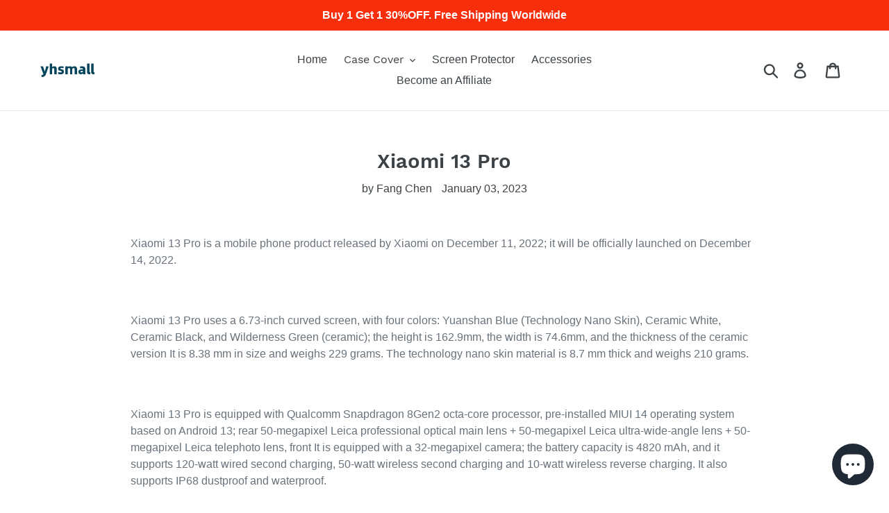

--- FILE ---
content_type: text/html; charset=utf-8
request_url: https://www.yhsmall.com/en-ch/blogs/news/xiaomi-13-pro
body_size: 30175
content:
<!doctype html>
<html class="no-js" lang="en">
<head>
  <meta name="description" content="yhsmall is a 3c online shopping mall. Provide Apple, iPhone, Samsung, Huawei, Google, OnePlus, Motorola, Nokia etc. Android and iOS Smart devices accessories. ">
  <meta name="keyword" content="mobile phone cases, cell phone cases, iPhone Cases, Samsung Cases, Google Cases, OnePlus Cases, accessories, screen protector, cable, gadget ">  
 <script>(function(w,d,t,r,u){var f,n,i;w[u]=w[u]||[],f=function(){var o={ti:"26338082"};o.q=w[u],w[u]=new UET(o),w[u].push("pageLoad")},n=d.createElement(t),n.src=r,n.async=1,n.onload=n.onreadystatechange=function(){var s=this.readyState;s&&s!=="loaded"&&s!=="complete"||(f(),n.onload=n.onreadystatechange=null)},i=d.getElementsByTagName(t)[0],i.parentNode.insertBefore(n,i)})(window,document,"script","//bat.bing.com/bat.js","uetq");</script>
 <script>function uet_report_conversion() {window.uetq = window.uetq || [];window.uetq.push('event', 'null', {"event_value":1});}</script><script>function uet_report_conversion() {window.uetq = window.uetq || [];window.uetq.push('event', 'null', {"event_value":1});}</script>
 
 <script>(function(w,d,t,r,u){var f,n,i;w[u]=w[u]||[],f=function(){var o={ti:"26338082", tm:"shpfy_ui"};o.q=w[u],w[u]=new UET(o),w[u].push("pageLoad")},n=d.createElement(t),n.src=r,n.async=1,n.onload=n.onreadystatechange=function(){var s=this.readyState;s&&s!=="loaded"&&s!=="complete"||(f(),n.onload=n.onreadystatechange=null)},i=d.getElementsByTagName(t)[0],i.parentNode.insertBefore(n,i)})(window,document,"script","//bat.bing.com/bat.js","uetq");</script> 

  <meta name="yandex-verification" content="c015eb839724193c" />
  <!-- Global site tag (gtag.js) - Google Ads: 853289113 -->
<script async src="https://www.googletagmanager.com/gtag/js?id=AW-853289113"></script>
  <!-- Global site tag (gtag.js) - Google Analytics -->
<script async src="https://www.googletagmanager.com/gtag/js?id=G-J7EBCWRGGG"></script>
<script>
  window.dataLayer = window.dataLayer || [];
  function gtag(){dataLayer.push(arguments);}
  gtag('js', new Date());

  gtag('config', 'G-J7EBCWRGGG');
</script>
<script>
  window.dataLayer = window.dataLayer || [];
  function gtag(){dataLayer.push(arguments);}
  gtag('js', new Date());
  gtag('config', 'AW-853289113');
</script>
<script>
  gtag('event', 'page_view', {
    'send_to': 'AW-853289113',
    'items': [{
      'id': 'replace with value',
      'google_business_vertical': 'retail'
    }, {
      'id': 'replace with value',
      'location_id': 'replace with value',
      'google_business_vertical': 'custom'
    }]
  });
</script>
  <meta name="google-site-verification" content="AD-U1g6lsk6yKzFyqmWke_Wc6eZ_RR7jcgApBv9U48U" />
  <meta name="msvalidate.01" content="800718B7F717B9CEF595B3E2624F5480" />
  <meta name="p:domain_verify" content="187fc9313f858fb51d0a8580a7ed6dd9"/>
  <script async src="//pagead2.googlesyndication.com/pagead/js/adsbygoogle.js"></script>
  <meta charset="utf-8">
  <meta http-equiv="X-UA-Compatible" content="IE=edge,chrome=1">
  <meta name="viewport" content="width=device-width,initial-scale=1">
  <meta name="theme-color" content="#557b97">
  <link rel="canonical" href="https://www.yhsmall.com/en-ch/blogs/news/xiaomi-13-pro"><link rel="shortcut icon" href="//www.yhsmall.com/cdn/shop/files/yhsmall_lg_cb021ce0-b926-4f29-afc0-a7e55b16ee90_32x32.png?v=1648043945" type="image/png"><title>Xiaomi 13 Pro
&ndash; yhsmall</title><meta name="description" content="Xiaomi 13 Pro is a mobile phone product released by Xiaomi on December 11, 2022; it will be officially launched on December 14, 2022.   Xiaomi 13 Pro uses a 6.73-inch curved screen, with four colors: Yuanshan Blue (Technology Nano Skin), Ceramic White, Ceramic Black, and Wilderness Green (ceramic); the height is 162.9m"><!-- /snippets/social-meta-tags.liquid -->




<meta property="og:site_name" content="yhsmall">
<meta property="og:url" content="https://www.yhsmall.com/en-ch/blogs/news/xiaomi-13-pro">
<meta property="og:title" content="Xiaomi 13 Pro">
<meta property="og:type" content="article">
<meta property="og:description" content="Xiaomi 13 Pro">





  <meta name="twitter:site" content="@royshippingman">

<meta name="twitter:card" content="summary_large_image">
<meta name="twitter:title" content="Xiaomi 13 Pro">
<meta name="twitter:description" content="Xiaomi 13 Pro">


  <link href="//www.yhsmall.com/cdn/shop/t/1/assets/theme.scss.css?v=172209690092227470571700623655" rel="stylesheet" type="text/css" media="all" />

  <script>
    var theme = {
      strings: {
        addToCart: "Add to cart",
        soldOut: "Sold out",
        unavailable: "Unavailable",
        regularPrice: "Regular price",
        sale: "Sale",
        showMore: "Show More",
        showLess: "Show Less",
        addressError: "Error looking up that address",
        addressNoResults: "No results for that address",
        addressQueryLimit: "You have exceeded the Google API usage limit. Consider upgrading to a \u003ca href=\"https:\/\/developers.google.com\/maps\/premium\/usage-limits\"\u003ePremium Plan\u003c\/a\u003e.",
        authError: "There was a problem authenticating your Google Maps account.",
        newWindow: "Opens in a new window.",
        external: "Opens external website.",
        newWindowExternal: "Opens external website in a new window."
      },
      moneyFormat: "\u003cspan class='money'\u003e${{amount}}\u003c\/span\u003e"
    }

    document.documentElement.className = document.documentElement.className.replace('no-js', 'js');
  </script><script src="//www.yhsmall.com/cdn/shop/t/1/assets/lazysizes.js?v=68441465964607740661543371260" async="async"></script>
  <script src="//www.yhsmall.com/cdn/shop/t/1/assets/vendor.js?v=121857302354663160541543371260" defer="defer"></script>
  <script src="//www.yhsmall.com/cdn/shop/t/1/assets/theme.js?v=12513799077045517171639408354" defer="defer"></script>

  

<script>
window.mlvedaShopCurrency = "USD";
window.shopCurrency = "USD";
window.supported_currencies = "USD CAD AUD GBP EUR BRL";
</script>
  
<script>
    
    
    
    
    var gsf_conversion_data = {page_type : '', event : '', data : {shop_currency : "USD"}};
    
</script>
<script src="https://cdn.shopify.com/extensions/019b4b55-f7c4-7898-a372-5e73d2b4d133/currency-converter-42-167/assets/ws-currencyconverter.js" type="text/javascript" defer="defer"></script>
<script src="https://cdn.shopify.com/extensions/e8878072-2f6b-4e89-8082-94b04320908d/inbox-1254/assets/inbox-chat-loader.js" type="text/javascript" defer="defer"></script>
<meta property="og:image" content="https://cdn.shopify.com/s/files/1/0057/3322/0416/files/shopify.jpg?v=1646554218" />
<meta property="og:image:secure_url" content="https://cdn.shopify.com/s/files/1/0057/3322/0416/files/shopify.jpg?v=1646554218" />
<meta property="og:image:width" content="1200" />
<meta property="og:image:height" content="628" />
<meta property="og:image:alt" content="yhsmall" />
<link href="https://monorail-edge.shopifysvc.com" rel="dns-prefetch">
<script>(function(){if ("sendBeacon" in navigator && "performance" in window) {try {var session_token_from_headers = performance.getEntriesByType('navigation')[0].serverTiming.find(x => x.name == '_s').description;} catch {var session_token_from_headers = undefined;}var session_cookie_matches = document.cookie.match(/_shopify_s=([^;]*)/);var session_token_from_cookie = session_cookie_matches && session_cookie_matches.length === 2 ? session_cookie_matches[1] : "";var session_token = session_token_from_headers || session_token_from_cookie || "";function handle_abandonment_event(e) {var entries = performance.getEntries().filter(function(entry) {return /monorail-edge.shopifysvc.com/.test(entry.name);});if (!window.abandonment_tracked && entries.length === 0) {window.abandonment_tracked = true;var currentMs = Date.now();var navigation_start = performance.timing.navigationStart;var payload = {shop_id: 5733220416,url: window.location.href,navigation_start,duration: currentMs - navigation_start,session_token,page_type: "article"};window.navigator.sendBeacon("https://monorail-edge.shopifysvc.com/v1/produce", JSON.stringify({schema_id: "online_store_buyer_site_abandonment/1.1",payload: payload,metadata: {event_created_at_ms: currentMs,event_sent_at_ms: currentMs}}));}}window.addEventListener('pagehide', handle_abandonment_event);}}());</script>
<script id="web-pixels-manager-setup">(function e(e,d,r,n,o){if(void 0===o&&(o={}),!Boolean(null===(a=null===(i=window.Shopify)||void 0===i?void 0:i.analytics)||void 0===a?void 0:a.replayQueue)){var i,a;window.Shopify=window.Shopify||{};var t=window.Shopify;t.analytics=t.analytics||{};var s=t.analytics;s.replayQueue=[],s.publish=function(e,d,r){return s.replayQueue.push([e,d,r]),!0};try{self.performance.mark("wpm:start")}catch(e){}var l=function(){var e={modern:/Edge?\/(1{2}[4-9]|1[2-9]\d|[2-9]\d{2}|\d{4,})\.\d+(\.\d+|)|Firefox\/(1{2}[4-9]|1[2-9]\d|[2-9]\d{2}|\d{4,})\.\d+(\.\d+|)|Chrom(ium|e)\/(9{2}|\d{3,})\.\d+(\.\d+|)|(Maci|X1{2}).+ Version\/(15\.\d+|(1[6-9]|[2-9]\d|\d{3,})\.\d+)([,.]\d+|)( \(\w+\)|)( Mobile\/\w+|) Safari\/|Chrome.+OPR\/(9{2}|\d{3,})\.\d+\.\d+|(CPU[ +]OS|iPhone[ +]OS|CPU[ +]iPhone|CPU IPhone OS|CPU iPad OS)[ +]+(15[._]\d+|(1[6-9]|[2-9]\d|\d{3,})[._]\d+)([._]\d+|)|Android:?[ /-](13[3-9]|1[4-9]\d|[2-9]\d{2}|\d{4,})(\.\d+|)(\.\d+|)|Android.+Firefox\/(13[5-9]|1[4-9]\d|[2-9]\d{2}|\d{4,})\.\d+(\.\d+|)|Android.+Chrom(ium|e)\/(13[3-9]|1[4-9]\d|[2-9]\d{2}|\d{4,})\.\d+(\.\d+|)|SamsungBrowser\/([2-9]\d|\d{3,})\.\d+/,legacy:/Edge?\/(1[6-9]|[2-9]\d|\d{3,})\.\d+(\.\d+|)|Firefox\/(5[4-9]|[6-9]\d|\d{3,})\.\d+(\.\d+|)|Chrom(ium|e)\/(5[1-9]|[6-9]\d|\d{3,})\.\d+(\.\d+|)([\d.]+$|.*Safari\/(?![\d.]+ Edge\/[\d.]+$))|(Maci|X1{2}).+ Version\/(10\.\d+|(1[1-9]|[2-9]\d|\d{3,})\.\d+)([,.]\d+|)( \(\w+\)|)( Mobile\/\w+|) Safari\/|Chrome.+OPR\/(3[89]|[4-9]\d|\d{3,})\.\d+\.\d+|(CPU[ +]OS|iPhone[ +]OS|CPU[ +]iPhone|CPU IPhone OS|CPU iPad OS)[ +]+(10[._]\d+|(1[1-9]|[2-9]\d|\d{3,})[._]\d+)([._]\d+|)|Android:?[ /-](13[3-9]|1[4-9]\d|[2-9]\d{2}|\d{4,})(\.\d+|)(\.\d+|)|Mobile Safari.+OPR\/([89]\d|\d{3,})\.\d+\.\d+|Android.+Firefox\/(13[5-9]|1[4-9]\d|[2-9]\d{2}|\d{4,})\.\d+(\.\d+|)|Android.+Chrom(ium|e)\/(13[3-9]|1[4-9]\d|[2-9]\d{2}|\d{4,})\.\d+(\.\d+|)|Android.+(UC? ?Browser|UCWEB|U3)[ /]?(15\.([5-9]|\d{2,})|(1[6-9]|[2-9]\d|\d{3,})\.\d+)\.\d+|SamsungBrowser\/(5\.\d+|([6-9]|\d{2,})\.\d+)|Android.+MQ{2}Browser\/(14(\.(9|\d{2,})|)|(1[5-9]|[2-9]\d|\d{3,})(\.\d+|))(\.\d+|)|K[Aa][Ii]OS\/(3\.\d+|([4-9]|\d{2,})\.\d+)(\.\d+|)/},d=e.modern,r=e.legacy,n=navigator.userAgent;return n.match(d)?"modern":n.match(r)?"legacy":"unknown"}(),u="modern"===l?"modern":"legacy",c=(null!=n?n:{modern:"",legacy:""})[u],f=function(e){return[e.baseUrl,"/wpm","/b",e.hashVersion,"modern"===e.buildTarget?"m":"l",".js"].join("")}({baseUrl:d,hashVersion:r,buildTarget:u}),m=function(e){var d=e.version,r=e.bundleTarget,n=e.surface,o=e.pageUrl,i=e.monorailEndpoint;return{emit:function(e){var a=e.status,t=e.errorMsg,s=(new Date).getTime(),l=JSON.stringify({metadata:{event_sent_at_ms:s},events:[{schema_id:"web_pixels_manager_load/3.1",payload:{version:d,bundle_target:r,page_url:o,status:a,surface:n,error_msg:t},metadata:{event_created_at_ms:s}}]});if(!i)return console&&console.warn&&console.warn("[Web Pixels Manager] No Monorail endpoint provided, skipping logging."),!1;try{return self.navigator.sendBeacon.bind(self.navigator)(i,l)}catch(e){}var u=new XMLHttpRequest;try{return u.open("POST",i,!0),u.setRequestHeader("Content-Type","text/plain"),u.send(l),!0}catch(e){return console&&console.warn&&console.warn("[Web Pixels Manager] Got an unhandled error while logging to Monorail."),!1}}}}({version:r,bundleTarget:l,surface:e.surface,pageUrl:self.location.href,monorailEndpoint:e.monorailEndpoint});try{o.browserTarget=l,function(e){var d=e.src,r=e.async,n=void 0===r||r,o=e.onload,i=e.onerror,a=e.sri,t=e.scriptDataAttributes,s=void 0===t?{}:t,l=document.createElement("script"),u=document.querySelector("head"),c=document.querySelector("body");if(l.async=n,l.src=d,a&&(l.integrity=a,l.crossOrigin="anonymous"),s)for(var f in s)if(Object.prototype.hasOwnProperty.call(s,f))try{l.dataset[f]=s[f]}catch(e){}if(o&&l.addEventListener("load",o),i&&l.addEventListener("error",i),u)u.appendChild(l);else{if(!c)throw new Error("Did not find a head or body element to append the script");c.appendChild(l)}}({src:f,async:!0,onload:function(){if(!function(){var e,d;return Boolean(null===(d=null===(e=window.Shopify)||void 0===e?void 0:e.analytics)||void 0===d?void 0:d.initialized)}()){var d=window.webPixelsManager.init(e)||void 0;if(d){var r=window.Shopify.analytics;r.replayQueue.forEach((function(e){var r=e[0],n=e[1],o=e[2];d.publishCustomEvent(r,n,o)})),r.replayQueue=[],r.publish=d.publishCustomEvent,r.visitor=d.visitor,r.initialized=!0}}},onerror:function(){return m.emit({status:"failed",errorMsg:"".concat(f," has failed to load")})},sri:function(e){var d=/^sha384-[A-Za-z0-9+/=]+$/;return"string"==typeof e&&d.test(e)}(c)?c:"",scriptDataAttributes:o}),m.emit({status:"loading"})}catch(e){m.emit({status:"failed",errorMsg:(null==e?void 0:e.message)||"Unknown error"})}}})({shopId: 5733220416,storefrontBaseUrl: "https://www.yhsmall.com",extensionsBaseUrl: "https://extensions.shopifycdn.com/cdn/shopifycloud/web-pixels-manager",monorailEndpoint: "https://monorail-edge.shopifysvc.com/unstable/produce_batch",surface: "storefront-renderer",enabledBetaFlags: ["2dca8a86"],webPixelsConfigList: [{"id":"672006226","configuration":"{\"account_ID\":\"40349\",\"google_analytics_tracking_tag\":\"1\",\"measurement_id\":\"2\",\"api_secret\":\"3\",\"shop_settings\":\"{\\\"custom_pixel_script\\\":\\\"https:\\\\\\\/\\\\\\\/storage.googleapis.com\\\\\\\/gsf-scripts\\\\\\\/custom-pixels\\\\\\\/yhsmall.js\\\"}\"}","eventPayloadVersion":"v1","runtimeContext":"LAX","scriptVersion":"c6b888297782ed4a1cba19cda43d6625","type":"APP","apiClientId":1558137,"privacyPurposes":[],"dataSharingAdjustments":{"protectedCustomerApprovalScopes":["read_customer_address","read_customer_email","read_customer_name","read_customer_personal_data","read_customer_phone"]}},{"id":"477855826","configuration":"{\"shop\":\"yhsmall.myshopify.com\",\"cookie_duration\":\"1209600\"}","eventPayloadVersion":"v1","runtimeContext":"STRICT","scriptVersion":"a2e7513c3708f34b1f617d7ce88f9697","type":"APP","apiClientId":2744533,"privacyPurposes":["ANALYTICS","MARKETING"],"dataSharingAdjustments":{"protectedCustomerApprovalScopes":["read_customer_address","read_customer_email","read_customer_name","read_customer_personal_data","read_customer_phone"]}},{"id":"352682066","configuration":"{\"config\":\"{\\\"pixel_id\\\":\\\"G-J7EBCWRGGG\\\",\\\"target_country\\\":\\\"US\\\",\\\"gtag_events\\\":[{\\\"type\\\":\\\"begin_checkout\\\",\\\"action_label\\\":[\\\"G-J7EBCWRGGG\\\",\\\"AW-853289113\\\/kqalCIvzy5EBEJnR8JYD\\\"]},{\\\"type\\\":\\\"search\\\",\\\"action_label\\\":[\\\"G-J7EBCWRGGG\\\",\\\"AW-853289113\\\/NaajCI7zy5EBEJnR8JYD\\\"]},{\\\"type\\\":\\\"view_item\\\",\\\"action_label\\\":[\\\"G-J7EBCWRGGG\\\",\\\"AW-853289113\\\/I6PwCIXzy5EBEJnR8JYD\\\",\\\"MC-WF3PT09V35\\\"]},{\\\"type\\\":\\\"purchase\\\",\\\"action_label\\\":[\\\"G-J7EBCWRGGG\\\",\\\"AW-853289113\\\/EhthCILzy5EBEJnR8JYD\\\",\\\"MC-WF3PT09V35\\\"]},{\\\"type\\\":\\\"page_view\\\",\\\"action_label\\\":[\\\"G-J7EBCWRGGG\\\",\\\"AW-853289113\\\/4XO-CP_yy5EBEJnR8JYD\\\",\\\"MC-WF3PT09V35\\\"]},{\\\"type\\\":\\\"add_payment_info\\\",\\\"action_label\\\":[\\\"G-J7EBCWRGGG\\\",\\\"AW-853289113\\\/ffMHCJHzy5EBEJnR8JYD\\\"]},{\\\"type\\\":\\\"add_to_cart\\\",\\\"action_label\\\":[\\\"G-J7EBCWRGGG\\\",\\\"AW-853289113\\\/jNiRCIjzy5EBEJnR8JYD\\\"]}],\\\"enable_monitoring_mode\\\":false}\"}","eventPayloadVersion":"v1","runtimeContext":"OPEN","scriptVersion":"b2a88bafab3e21179ed38636efcd8a93","type":"APP","apiClientId":1780363,"privacyPurposes":[],"dataSharingAdjustments":{"protectedCustomerApprovalScopes":["read_customer_address","read_customer_email","read_customer_name","read_customer_personal_data","read_customer_phone"]}},{"id":"263946322","configuration":"{\"pixelCode\":\"C2IFE6QQV140ORDJ7730\"}","eventPayloadVersion":"v1","runtimeContext":"STRICT","scriptVersion":"22e92c2ad45662f435e4801458fb78cc","type":"APP","apiClientId":4383523,"privacyPurposes":["ANALYTICS","MARKETING","SALE_OF_DATA"],"dataSharingAdjustments":{"protectedCustomerApprovalScopes":["read_customer_address","read_customer_email","read_customer_name","read_customer_personal_data","read_customer_phone"]}},{"id":"110559314","configuration":"{\"pixel_id\":\"148449509242097\",\"pixel_type\":\"facebook_pixel\",\"metaapp_system_user_token\":\"-\"}","eventPayloadVersion":"v1","runtimeContext":"OPEN","scriptVersion":"ca16bc87fe92b6042fbaa3acc2fbdaa6","type":"APP","apiClientId":2329312,"privacyPurposes":["ANALYTICS","MARKETING","SALE_OF_DATA"],"dataSharingAdjustments":{"protectedCustomerApprovalScopes":["read_customer_address","read_customer_email","read_customer_name","read_customer_personal_data","read_customer_phone"]}},{"id":"39878738","configuration":"{\"tagID\":\"2613756297702\"}","eventPayloadVersion":"v1","runtimeContext":"STRICT","scriptVersion":"18031546ee651571ed29edbe71a3550b","type":"APP","apiClientId":3009811,"privacyPurposes":["ANALYTICS","MARKETING","SALE_OF_DATA"],"dataSharingAdjustments":{"protectedCustomerApprovalScopes":["read_customer_address","read_customer_email","read_customer_name","read_customer_personal_data","read_customer_phone"]}},{"id":"9502802","configuration":"{\"myshopifyDomain\":\"yhsmall.myshopify.com\"}","eventPayloadVersion":"v1","runtimeContext":"STRICT","scriptVersion":"23b97d18e2aa74363140dc29c9284e87","type":"APP","apiClientId":2775569,"privacyPurposes":["ANALYTICS","MARKETING","SALE_OF_DATA"],"dataSharingAdjustments":{"protectedCustomerApprovalScopes":["read_customer_address","read_customer_email","read_customer_name","read_customer_phone","read_customer_personal_data"]}},{"id":"shopify-app-pixel","configuration":"{}","eventPayloadVersion":"v1","runtimeContext":"STRICT","scriptVersion":"0450","apiClientId":"shopify-pixel","type":"APP","privacyPurposes":["ANALYTICS","MARKETING"]},{"id":"shopify-custom-pixel","eventPayloadVersion":"v1","runtimeContext":"LAX","scriptVersion":"0450","apiClientId":"shopify-pixel","type":"CUSTOM","privacyPurposes":["ANALYTICS","MARKETING"]}],isMerchantRequest: false,initData: {"shop":{"name":"yhsmall","paymentSettings":{"currencyCode":"USD"},"myshopifyDomain":"yhsmall.myshopify.com","countryCode":"US","storefrontUrl":"https:\/\/www.yhsmall.com\/en-ch"},"customer":null,"cart":null,"checkout":null,"productVariants":[],"purchasingCompany":null},},"https://www.yhsmall.com/cdn","fcfee988w5aeb613cpc8e4bc33m6693e112",{"modern":"","legacy":""},{"shopId":"5733220416","storefrontBaseUrl":"https:\/\/www.yhsmall.com","extensionBaseUrl":"https:\/\/extensions.shopifycdn.com\/cdn\/shopifycloud\/web-pixels-manager","surface":"storefront-renderer","enabledBetaFlags":"[\"2dca8a86\"]","isMerchantRequest":"false","hashVersion":"fcfee988w5aeb613cpc8e4bc33m6693e112","publish":"custom","events":"[[\"page_viewed\",{}]]"});</script><script>
  window.ShopifyAnalytics = window.ShopifyAnalytics || {};
  window.ShopifyAnalytics.meta = window.ShopifyAnalytics.meta || {};
  window.ShopifyAnalytics.meta.currency = 'USD';
  var meta = {"page":{"pageType":"article","resourceType":"article","resourceId":557462618194,"requestId":"41f73f03-67c1-451a-9143-7e4cd2290d87-1768979882"}};
  for (var attr in meta) {
    window.ShopifyAnalytics.meta[attr] = meta[attr];
  }
</script>
<script class="analytics">
  (function () {
    var customDocumentWrite = function(content) {
      var jquery = null;

      if (window.jQuery) {
        jquery = window.jQuery;
      } else if (window.Checkout && window.Checkout.$) {
        jquery = window.Checkout.$;
      }

      if (jquery) {
        jquery('body').append(content);
      }
    };

    var hasLoggedConversion = function(token) {
      if (token) {
        return document.cookie.indexOf('loggedConversion=' + token) !== -1;
      }
      return false;
    }

    var setCookieIfConversion = function(token) {
      if (token) {
        var twoMonthsFromNow = new Date(Date.now());
        twoMonthsFromNow.setMonth(twoMonthsFromNow.getMonth() + 2);

        document.cookie = 'loggedConversion=' + token + '; expires=' + twoMonthsFromNow;
      }
    }

    var trekkie = window.ShopifyAnalytics.lib = window.trekkie = window.trekkie || [];
    if (trekkie.integrations) {
      return;
    }
    trekkie.methods = [
      'identify',
      'page',
      'ready',
      'track',
      'trackForm',
      'trackLink'
    ];
    trekkie.factory = function(method) {
      return function() {
        var args = Array.prototype.slice.call(arguments);
        args.unshift(method);
        trekkie.push(args);
        return trekkie;
      };
    };
    for (var i = 0; i < trekkie.methods.length; i++) {
      var key = trekkie.methods[i];
      trekkie[key] = trekkie.factory(key);
    }
    trekkie.load = function(config) {
      trekkie.config = config || {};
      trekkie.config.initialDocumentCookie = document.cookie;
      var first = document.getElementsByTagName('script')[0];
      var script = document.createElement('script');
      script.type = 'text/javascript';
      script.onerror = function(e) {
        var scriptFallback = document.createElement('script');
        scriptFallback.type = 'text/javascript';
        scriptFallback.onerror = function(error) {
                var Monorail = {
      produce: function produce(monorailDomain, schemaId, payload) {
        var currentMs = new Date().getTime();
        var event = {
          schema_id: schemaId,
          payload: payload,
          metadata: {
            event_created_at_ms: currentMs,
            event_sent_at_ms: currentMs
          }
        };
        return Monorail.sendRequest("https://" + monorailDomain + "/v1/produce", JSON.stringify(event));
      },
      sendRequest: function sendRequest(endpointUrl, payload) {
        // Try the sendBeacon API
        if (window && window.navigator && typeof window.navigator.sendBeacon === 'function' && typeof window.Blob === 'function' && !Monorail.isIos12()) {
          var blobData = new window.Blob([payload], {
            type: 'text/plain'
          });

          if (window.navigator.sendBeacon(endpointUrl, blobData)) {
            return true;
          } // sendBeacon was not successful

        } // XHR beacon

        var xhr = new XMLHttpRequest();

        try {
          xhr.open('POST', endpointUrl);
          xhr.setRequestHeader('Content-Type', 'text/plain');
          xhr.send(payload);
        } catch (e) {
          console.log(e);
        }

        return false;
      },
      isIos12: function isIos12() {
        return window.navigator.userAgent.lastIndexOf('iPhone; CPU iPhone OS 12_') !== -1 || window.navigator.userAgent.lastIndexOf('iPad; CPU OS 12_') !== -1;
      }
    };
    Monorail.produce('monorail-edge.shopifysvc.com',
      'trekkie_storefront_load_errors/1.1',
      {shop_id: 5733220416,
      theme_id: 38800752704,
      app_name: "storefront",
      context_url: window.location.href,
      source_url: "//www.yhsmall.com/cdn/s/trekkie.storefront.cd680fe47e6c39ca5d5df5f0a32d569bc48c0f27.min.js"});

        };
        scriptFallback.async = true;
        scriptFallback.src = '//www.yhsmall.com/cdn/s/trekkie.storefront.cd680fe47e6c39ca5d5df5f0a32d569bc48c0f27.min.js';
        first.parentNode.insertBefore(scriptFallback, first);
      };
      script.async = true;
      script.src = '//www.yhsmall.com/cdn/s/trekkie.storefront.cd680fe47e6c39ca5d5df5f0a32d569bc48c0f27.min.js';
      first.parentNode.insertBefore(script, first);
    };
    trekkie.load(
      {"Trekkie":{"appName":"storefront","development":false,"defaultAttributes":{"shopId":5733220416,"isMerchantRequest":null,"themeId":38800752704,"themeCityHash":"6943800302812771091","contentLanguage":"en","currency":"USD","eventMetadataId":"0272770f-c798-4d03-b32e-095656d79aa1"},"isServerSideCookieWritingEnabled":true,"monorailRegion":"shop_domain","enabledBetaFlags":["65f19447"]},"Session Attribution":{},"S2S":{"facebookCapiEnabled":true,"source":"trekkie-storefront-renderer","apiClientId":580111}}
    );

    var loaded = false;
    trekkie.ready(function() {
      if (loaded) return;
      loaded = true;

      window.ShopifyAnalytics.lib = window.trekkie;

      var originalDocumentWrite = document.write;
      document.write = customDocumentWrite;
      try { window.ShopifyAnalytics.merchantGoogleAnalytics.call(this); } catch(error) {};
      document.write = originalDocumentWrite;

      window.ShopifyAnalytics.lib.page(null,{"pageType":"article","resourceType":"article","resourceId":557462618194,"requestId":"41f73f03-67c1-451a-9143-7e4cd2290d87-1768979882","shopifyEmitted":true});

      var match = window.location.pathname.match(/checkouts\/(.+)\/(thank_you|post_purchase)/)
      var token = match? match[1]: undefined;
      if (!hasLoggedConversion(token)) {
        setCookieIfConversion(token);
        
      }
    });


        var eventsListenerScript = document.createElement('script');
        eventsListenerScript.async = true;
        eventsListenerScript.src = "//www.yhsmall.com/cdn/shopifycloud/storefront/assets/shop_events_listener-3da45d37.js";
        document.getElementsByTagName('head')[0].appendChild(eventsListenerScript);

})();</script>
  <script>
  if (!window.ga || (window.ga && typeof window.ga !== 'function')) {
    window.ga = function ga() {
      (window.ga.q = window.ga.q || []).push(arguments);
      if (window.Shopify && window.Shopify.analytics && typeof window.Shopify.analytics.publish === 'function') {
        window.Shopify.analytics.publish("ga_stub_called", {}, {sendTo: "google_osp_migration"});
      }
      console.error("Shopify's Google Analytics stub called with:", Array.from(arguments), "\nSee https://help.shopify.com/manual/promoting-marketing/pixels/pixel-migration#google for more information.");
    };
    if (window.Shopify && window.Shopify.analytics && typeof window.Shopify.analytics.publish === 'function') {
      window.Shopify.analytics.publish("ga_stub_initialized", {}, {sendTo: "google_osp_migration"});
    }
  }
</script>
<script
  defer
  src="https://www.yhsmall.com/cdn/shopifycloud/perf-kit/shopify-perf-kit-3.0.4.min.js"
  data-application="storefront-renderer"
  data-shop-id="5733220416"
  data-render-region="gcp-us-central1"
  data-page-type="article"
  data-theme-instance-id="38800752704"
  data-theme-name="Debut"
  data-theme-version="10.1.1"
  data-monorail-region="shop_domain"
  data-resource-timing-sampling-rate="10"
  data-shs="true"
  data-shs-beacon="true"
  data-shs-export-with-fetch="true"
  data-shs-logs-sample-rate="1"
  data-shs-beacon-endpoint="https://www.yhsmall.com/api/collect"
></script>
</head>

<body class="template-article">


  <a class="in-page-link visually-hidden skip-link" href="#MainContent">Skip to content</a>

  <div id="SearchDrawer" class="search-bar drawer drawer--top" role="dialog" aria-modal="true" aria-label="Search">
    <div class="search-bar__table">
      <div class="search-bar__table-cell search-bar__form-wrapper">
        <form class="search search-bar__form" action="/search" method="get" role="search">
          <input class="search__input search-bar__input" type="search" name="q" value="" placeholder="Search" aria-label="Search">
          <button class="search-bar__submit search__submit btn--link" type="submit">
            <svg aria-hidden="true" focusable="false" role="presentation" class="icon icon-search" viewBox="0 0 37 40"><path d="M35.6 36l-9.8-9.8c4.1-5.4 3.6-13.2-1.3-18.1-5.4-5.4-14.2-5.4-19.7 0-5.4 5.4-5.4 14.2 0 19.7 2.6 2.6 6.1 4.1 9.8 4.1 3 0 5.9-1 8.3-2.8l9.8 9.8c.4.4.9.6 1.4.6s1-.2 1.4-.6c.9-.9.9-2.1.1-2.9zm-20.9-8.2c-2.6 0-5.1-1-7-2.9-3.9-3.9-3.9-10.1 0-14C9.6 9 12.2 8 14.7 8s5.1 1 7 2.9c3.9 3.9 3.9 10.1 0 14-1.9 1.9-4.4 2.9-7 2.9z"/></svg>
            <span class="icon__fallback-text">Submit</span>
          </button>
        </form>
      </div>
      <div class="search-bar__table-cell text-right">
        <button type="button" class="btn--link search-bar__close js-drawer-close">
          <svg aria-hidden="true" focusable="false" role="presentation" class="icon icon-close" viewBox="0 0 37 40"><path d="M21.3 23l11-11c.8-.8.8-2 0-2.8-.8-.8-2-.8-2.8 0l-11 11-11-11c-.8-.8-2-.8-2.8 0-.8.8-.8 2 0 2.8l11 11-11 11c-.8.8-.8 2 0 2.8.4.4.9.6 1.4.6s1-.2 1.4-.6l11-11 11 11c.4.4.9.6 1.4.6s1-.2 1.4-.6c.8-.8.8-2 0-2.8l-11-11z"/></svg>
          <span class="icon__fallback-text">Close search</span>
        </button>
      </div>
    </div>
  </div>

  <div id="shopify-section-header" class="shopify-section">
  <style>
    
      .site-header__logo-image {
        max-width: 85px;
      }
    

    
      .site-header__logo-image {
        margin: 0;
      }
    
  </style>


<div data-section-id="header" data-section-type="header-section">
  
    
      <style>
        .announcement-bar {
          background-color: #f72e0c;
        }

        .announcement-bar--link:hover {
          

          
            
            background-color: #f9573b;
          
        }

        .announcement-bar__message {
          color: #ffffff;
        }
      </style>

      
        <div class="announcement-bar">
      

        <p class="announcement-bar__message">Buy 1 Get 1 30%OFF. Free Shipping Worldwide</p>

      
        </div>
      

    
  

  <header class="site-header border-bottom logo--left" role="banner">
    <div class="grid grid--no-gutters grid--table site-header__mobile-nav">
      

      <div class="grid__item medium-up--one-quarter logo-align--left">
        
        
          <div class="h2 site-header__logo">
        
          
<a href="/" class="site-header__logo-image">
              
              <img class="lazyload js"
                   src="//www.yhsmall.com/cdn/shop/files/yhsmall_logo_300x300.png?v=1648043183"
                   data-src="//www.yhsmall.com/cdn/shop/files/yhsmall_logo_{width}x.png?v=1648043183"
                   data-widths="[180, 360, 540, 720, 900, 1080, 1296, 1512, 1728, 2048]"
                   data-aspectratio="1.0"
                   data-sizes="auto"
                   alt="yhsmall"
                   style="max-width: 85px">
              <noscript>
                
                <img src="//www.yhsmall.com/cdn/shop/files/yhsmall_logo_85x.png?v=1648043183"
                     srcset="//www.yhsmall.com/cdn/shop/files/yhsmall_logo_85x.png?v=1648043183 1x, //www.yhsmall.com/cdn/shop/files/yhsmall_logo_85x@2x.png?v=1648043183 2x"
                     alt="yhsmall"
                     style="max-width: 85px;">
              </noscript>
            </a>
          
        
          </div>
        
      </div>

      
        <nav class="grid__item medium-up--one-half small--hide" id="AccessibleNav" role="navigation">
          <ul class="site-nav list--inline " id="SiteNav">
  



    
      <li>
        <a href="/en-ch" class="site-nav__link site-nav__link--main">
          <span class="site-nav__label">Home</span>
        </a>
      </li>
    
  



    
      <li class="site-nav--has-dropdown">
        <button class="site-nav__link site-nav__link--main site-nav__link--button" type="button" aria-haspopup="true" aria-expanded="false" aria-controls="SiteNavLabel-case-cover">
          <span class="site-nav__label">Case Cover</span><svg aria-hidden="true" focusable="false" role="presentation" class="icon icon--wide icon-chevron-down" viewBox="0 0 498.98 284.49"><defs><style>.cls-1{fill:#231f20}</style></defs><path class="cls-1" d="M80.93 271.76A35 35 0 0 1 140.68 247l189.74 189.75L520.16 247a35 35 0 1 1 49.5 49.5L355.17 511a35 35 0 0 1-49.5 0L91.18 296.5a34.89 34.89 0 0 1-10.25-24.74z" transform="translate(-80.93 -236.76)"/></svg>
        </button>

        <div class="site-nav__dropdown" id="SiteNavLabel-case-cover">
          
            <ul>
              
                <li>
                  <a href="/en-ch/collections/for-iphone" class="site-nav__link site-nav__child-link">
                    <span class="site-nav__label">for iPhone</span>
                  </a>
                </li>
              
                <li>
                  <a href="/en-ch/collections/for-samsung" class="site-nav__link site-nav__child-link">
                    <span class="site-nav__label">for Samsung</span>
                  </a>
                </li>
              
                <li>
                  <a href="/en-ch/collections/for-huawei" class="site-nav__link site-nav__child-link">
                    <span class="site-nav__label">for Huawei</span>
                  </a>
                </li>
              
                <li>
                  <a href="/en-ch/collections/for-xiaomi-redmi/Xiaomi-Redmi" class="site-nav__link site-nav__child-link">
                    <span class="site-nav__label">for Xiaomi Redmi</span>
                  </a>
                </li>
              
                <li>
                  <a href="/en-ch/collections/for-google/Google" class="site-nav__link site-nav__child-link">
                    <span class="site-nav__label">for Google</span>
                  </a>
                </li>
              
                <li>
                  <a href="/en-ch/collections/for-oneplus/OnePlus" class="site-nav__link site-nav__child-link">
                    <span class="site-nav__label">for OnePlus</span>
                  </a>
                </li>
              
                <li>
                  <a href="/en-ch/collections/for-oppo/Oppo" class="site-nav__link site-nav__child-link">
                    <span class="site-nav__label">for Oppo</span>
                  </a>
                </li>
              
                <li>
                  <a href="/en-ch/collections/for-vivo/Vivo" class="site-nav__link site-nav__child-link">
                    <span class="site-nav__label">for Vivo</span>
                  </a>
                </li>
              
                <li>
                  <a href="/en-ch/collections/for-nokia/Nokia" class="site-nav__link site-nav__child-link">
                    <span class="site-nav__label">for Nokia</span>
                  </a>
                </li>
              
                <li>
                  <a href="/en-ch/collections/other-phone/Other" class="site-nav__link site-nav__child-link site-nav__link--last">
                    <span class="site-nav__label">Other Phone</span>
                  </a>
                </li>
              
            </ul>
          
        </div>
      </li>
    
  



    
      <li>
        <a href="/en-ch/collections/screen-protector" class="site-nav__link site-nav__link--main">
          <span class="site-nav__label">Screen Protector</span>
        </a>
      </li>
    
  



    
      <li>
        <a href="/en-ch/collections/accessories" class="site-nav__link site-nav__link--main">
          <span class="site-nav__label">Accessories</span>
        </a>
      </li>
    
  



    
      <li>
        <a href="https://yhsmall.goaffpro.com" class="site-nav__link site-nav__link--main">
          <span class="site-nav__label">Become an Affiliate</span>
        </a>
      </li>
    
  
</ul>

        </nav>
      

      <div class="grid__item medium-up--one-quarter text-right site-header__icons site-header__icons--plus">
        <div class="site-header__icons-wrapper">
          <div class="site-header__search site-header__icon">
            <form action="/search" method="get" class="search-header search" role="search">
  <input class="search-header__input search__input"
    type="search"
    name="q"
    placeholder="Search"
    aria-label="Search">
  <button class="search-header__submit search__submit btn--link site-header__icon" type="submit">
    <svg aria-hidden="true" focusable="false" role="presentation" class="icon icon-search" viewBox="0 0 37 40"><path d="M35.6 36l-9.8-9.8c4.1-5.4 3.6-13.2-1.3-18.1-5.4-5.4-14.2-5.4-19.7 0-5.4 5.4-5.4 14.2 0 19.7 2.6 2.6 6.1 4.1 9.8 4.1 3 0 5.9-1 8.3-2.8l9.8 9.8c.4.4.9.6 1.4.6s1-.2 1.4-.6c.9-.9.9-2.1.1-2.9zm-20.9-8.2c-2.6 0-5.1-1-7-2.9-3.9-3.9-3.9-10.1 0-14C9.6 9 12.2 8 14.7 8s5.1 1 7 2.9c3.9 3.9 3.9 10.1 0 14-1.9 1.9-4.4 2.9-7 2.9z"/></svg>
    <span class="icon__fallback-text">Submit</span>
  </button>
</form>

          </div>

          <button type="button" class="btn--link site-header__icon site-header__search-toggle js-drawer-open-top">
            <svg aria-hidden="true" focusable="false" role="presentation" class="icon icon-search" viewBox="0 0 37 40"><path d="M35.6 36l-9.8-9.8c4.1-5.4 3.6-13.2-1.3-18.1-5.4-5.4-14.2-5.4-19.7 0-5.4 5.4-5.4 14.2 0 19.7 2.6 2.6 6.1 4.1 9.8 4.1 3 0 5.9-1 8.3-2.8l9.8 9.8c.4.4.9.6 1.4.6s1-.2 1.4-.6c.9-.9.9-2.1.1-2.9zm-20.9-8.2c-2.6 0-5.1-1-7-2.9-3.9-3.9-3.9-10.1 0-14C9.6 9 12.2 8 14.7 8s5.1 1 7 2.9c3.9 3.9 3.9 10.1 0 14-1.9 1.9-4.4 2.9-7 2.9z"/></svg>
            <span class="icon__fallback-text">Search</span>
          </button>

          
            
              <a href="/account/login" class="site-header__icon site-header__account">
                <svg aria-hidden="true" focusable="false" role="presentation" class="icon icon-login" viewBox="0 0 28.33 37.68"><path d="M14.17 14.9a7.45 7.45 0 1 0-7.5-7.45 7.46 7.46 0 0 0 7.5 7.45zm0-10.91a3.45 3.45 0 1 1-3.5 3.46A3.46 3.46 0 0 1 14.17 4zM14.17 16.47A14.18 14.18 0 0 0 0 30.68c0 1.41.66 4 5.11 5.66a27.17 27.17 0 0 0 9.06 1.34c6.54 0 14.17-1.84 14.17-7a14.18 14.18 0 0 0-14.17-14.21zm0 17.21c-6.3 0-10.17-1.77-10.17-3a10.17 10.17 0 1 1 20.33 0c.01 1.23-3.86 3-10.16 3z"/></svg>
                <span class="icon__fallback-text">Log in</span>
              </a>
            
          

          <a href="/cart" class="site-header__icon site-header__cart">
            <svg aria-hidden="true" focusable="false" role="presentation" class="icon icon-cart" viewBox="0 0 37 40"><path d="M36.5 34.8L33.3 8h-5.9C26.7 3.9 23 .8 18.5.8S10.3 3.9 9.6 8H3.7L.5 34.8c-.2 1.5.4 2.4.9 3 .5.5 1.4 1.2 3.1 1.2h28c1.3 0 2.4-.4 3.1-1.3.7-.7 1-1.8.9-2.9zm-18-30c2.2 0 4.1 1.4 4.7 3.2h-9.5c.7-1.9 2.6-3.2 4.8-3.2zM4.5 35l2.8-23h2.2v3c0 1.1.9 2 2 2s2-.9 2-2v-3h10v3c0 1.1.9 2 2 2s2-.9 2-2v-3h2.2l2.8 23h-28z"/></svg>
            <span class="icon__fallback-text">Cart</span>
            
          </a>

          

          
            <button type="button" class="btn--link site-header__icon site-header__menu js-mobile-nav-toggle mobile-nav--open" aria-controls="MobileNav"  aria-expanded="false" aria-label="Menu">
              <svg aria-hidden="true" focusable="false" role="presentation" class="icon icon-hamburger" viewBox="0 0 37 40"><path d="M33.5 25h-30c-1.1 0-2-.9-2-2s.9-2 2-2h30c1.1 0 2 .9 2 2s-.9 2-2 2zm0-11.5h-30c-1.1 0-2-.9-2-2s.9-2 2-2h30c1.1 0 2 .9 2 2s-.9 2-2 2zm0 23h-30c-1.1 0-2-.9-2-2s.9-2 2-2h30c1.1 0 2 .9 2 2s-.9 2-2 2z"/></svg>
              <svg aria-hidden="true" focusable="false" role="presentation" class="icon icon-close" viewBox="0 0 37 40"><path d="M21.3 23l11-11c.8-.8.8-2 0-2.8-.8-.8-2-.8-2.8 0l-11 11-11-11c-.8-.8-2-.8-2.8 0-.8.8-.8 2 0 2.8l11 11-11 11c-.8.8-.8 2 0 2.8.4.4.9.6 1.4.6s1-.2 1.4-.6l11-11 11 11c.4.4.9.6 1.4.6s1-.2 1.4-.6c.8-.8.8-2 0-2.8l-11-11z"/></svg>
            </button>
          
        </div>

      </div>
    </div>

    <nav class="mobile-nav-wrapper medium-up--hide" role="navigation">
      <ul id="MobileNav" class="mobile-nav">
        
<li class="mobile-nav__item border-bottom">
            
              <a href="/en-ch" class="mobile-nav__link">
                <span class="mobile-nav__label">Home</span>
              </a>
            
          </li>
        
<li class="mobile-nav__item border-bottom">
            
              
              <button type="button" class="btn--link js-toggle-submenu mobile-nav__link" data-target="case-cover-2" data-level="1" aria-expanded="false">
                <span class="mobile-nav__label">Case Cover</span>
                <div class="mobile-nav__icon">
                  <svg aria-hidden="true" focusable="false" role="presentation" class="icon icon-chevron-right" viewBox="0 0 7 11"><path d="M1.5 11A1.5 1.5 0 0 1 .44 8.44L3.38 5.5.44 2.56A1.5 1.5 0 0 1 2.56.44l4 4a1.5 1.5 0 0 1 0 2.12l-4 4A1.5 1.5 0 0 1 1.5 11z" fill="#fff"/></svg>
                </div>
              </button>
              <ul class="mobile-nav__dropdown" data-parent="case-cover-2" data-level="2">
                <li class="visually-hidden" tabindex="-1" data-menu-title="2">Case Cover Menu</li>
                <li class="mobile-nav__item border-bottom">
                  <div class="mobile-nav__table">
                    <div class="mobile-nav__table-cell mobile-nav__return">
                      <button class="btn--link js-toggle-submenu mobile-nav__return-btn" type="button" aria-expanded="true" aria-label="Case Cover">
                        <svg aria-hidden="true" focusable="false" role="presentation" class="icon icon-chevron-left" viewBox="0 0 7 11"><path d="M5.5.037a1.5 1.5 0 0 1 1.06 2.56l-2.94 2.94 2.94 2.94a1.5 1.5 0 0 1-2.12 2.12l-4-4a1.5 1.5 0 0 1 0-2.12l4-4A1.5 1.5 0 0 1 5.5.037z" fill="#fff" class="layer"/></svg>
                      </button>
                    </div>
                    <span class="mobile-nav__sublist-link mobile-nav__sublist-header mobile-nav__sublist-header--main-nav-parent">
                      <span class="mobile-nav__label">Case Cover</span>
                    </span>
                  </div>
                </li>

                
                  <li class="mobile-nav__item border-bottom">
                    
                      <a href="/en-ch/collections/for-iphone" class="mobile-nav__sublist-link">
                        <span class="mobile-nav__label">for iPhone</span>
                      </a>
                    
                  </li>
                
                  <li class="mobile-nav__item border-bottom">
                    
                      <a href="/en-ch/collections/for-samsung" class="mobile-nav__sublist-link">
                        <span class="mobile-nav__label">for Samsung</span>
                      </a>
                    
                  </li>
                
                  <li class="mobile-nav__item border-bottom">
                    
                      <a href="/en-ch/collections/for-huawei" class="mobile-nav__sublist-link">
                        <span class="mobile-nav__label">for Huawei</span>
                      </a>
                    
                  </li>
                
                  <li class="mobile-nav__item border-bottom">
                    
                      <a href="/en-ch/collections/for-xiaomi-redmi/Xiaomi-Redmi" class="mobile-nav__sublist-link">
                        <span class="mobile-nav__label">for Xiaomi Redmi</span>
                      </a>
                    
                  </li>
                
                  <li class="mobile-nav__item border-bottom">
                    
                      <a href="/en-ch/collections/for-google/Google" class="mobile-nav__sublist-link">
                        <span class="mobile-nav__label">for Google</span>
                      </a>
                    
                  </li>
                
                  <li class="mobile-nav__item border-bottom">
                    
                      <a href="/en-ch/collections/for-oneplus/OnePlus" class="mobile-nav__sublist-link">
                        <span class="mobile-nav__label">for OnePlus</span>
                      </a>
                    
                  </li>
                
                  <li class="mobile-nav__item border-bottom">
                    
                      <a href="/en-ch/collections/for-oppo/Oppo" class="mobile-nav__sublist-link">
                        <span class="mobile-nav__label">for Oppo</span>
                      </a>
                    
                  </li>
                
                  <li class="mobile-nav__item border-bottom">
                    
                      <a href="/en-ch/collections/for-vivo/Vivo" class="mobile-nav__sublist-link">
                        <span class="mobile-nav__label">for Vivo</span>
                      </a>
                    
                  </li>
                
                  <li class="mobile-nav__item border-bottom">
                    
                      <a href="/en-ch/collections/for-nokia/Nokia" class="mobile-nav__sublist-link">
                        <span class="mobile-nav__label">for Nokia</span>
                      </a>
                    
                  </li>
                
                  <li class="mobile-nav__item">
                    
                      <a href="/en-ch/collections/other-phone/Other" class="mobile-nav__sublist-link">
                        <span class="mobile-nav__label">Other Phone</span>
                      </a>
                    
                  </li>
                
              </ul>
            
          </li>
        
<li class="mobile-nav__item border-bottom">
            
              <a href="/en-ch/collections/screen-protector" class="mobile-nav__link">
                <span class="mobile-nav__label">Screen Protector</span>
              </a>
            
          </li>
        
<li class="mobile-nav__item border-bottom">
            
              <a href="/en-ch/collections/accessories" class="mobile-nav__link">
                <span class="mobile-nav__label">Accessories</span>
              </a>
            
          </li>
        
<li class="mobile-nav__item">
            
              <a href="https://yhsmall.goaffpro.com" class="mobile-nav__link">
                <span class="mobile-nav__label">Become an Affiliate</span>
              </a>
            
          </li>
        
        
      </ul>
    </nav>
  </header>

  
</div>



<script type="application/ld+json">
{
  "@context": "http://schema.org",
  "@type": "Organization",
  "name": "yhsmall",
  
    
    "logo": "https://www.yhsmall.com/cdn/shop/files/yhsmall_logo_128x.png?v=1648043183",
  
  "sameAs": [
    "https://twitter.com/royshippingman",
    "https://www.facebook.com/YohooDigitalStore",
    "https://www.pinterest.com/ahshenfang0023/",
    "https://www.instagram.com/yohoodigital/",
    "",
    "",
    "https://www.youtube.com/channel/UCb96224VwOUKWXr3WGbNmwA",
    ""
  ],
  "url": "https://www.yhsmall.com"
}
</script>




</div>

  <div class="page-container" id="PageContainer">

    <main class="main-content js-focus-hidden" id="MainContent" role="main" tabindex="-1">
      <article class="page-width">
  <div class="grid">
    <div class="grid__item medium-up--five-sixths medium-up--push-one-twelfth">
      <div id="shopify-section-article-template" class="shopify-section"><div class="section-header text-center">
  <h1 class="article__title">Xiaomi 13 Pro</h1>
  
    <span class="article__author">by Fang Chen</span>
  

  
    <span class="article__date">
      <time datetime="2023-01-03T10:45:00Z">January 03, 2023</time>
    </span>
  
</div>

<div class="rte">
  <p>Xiaomi 13 Pro is a mobile phone product released by Xiaomi on December 11, 2022; it will be officially launched on December 14, 2022.</p>
<p> </p>
<p>Xiaomi 13 Pro uses a 6.73-inch curved screen, with four colors: Yuanshan Blue (Technology Nano Skin), Ceramic White, Ceramic Black, and Wilderness Green (ceramic); the height is 162.9mm, the width is 74.6mm, and the thickness of the ceramic version It is 8.38 mm in size and weighs 229 grams. The technology nano skin material is 8.7 mm thick and weighs 210 grams.</p>
<p> </p>
<p>Xiaomi 13 Pro is equipped with Qualcomm Snapdragon 8Gen2 octa-core processor, pre-installed MIUI 14 operating system based on Android 13; rear 50-megapixel Leica professional optical main lens + 50-megapixel Leica ultra-wide-angle lens + 50-megapixel Leica telephoto lens, front It is equipped with a 32-megapixel camera; the battery capacity is 4820 mAh, and it supports 120-watt wired second charging, 50-watt wireless second charging and 10-watt wireless reverse charging. It also supports IP68 dustproof and waterproof.</p>
<p> </p>
<p>Its main parameters are as follows:</p>
<table width="655">
<tbody>
<tr>
<td width="128">Technology</td>
<td width="527">GSM / CDMA / HSPA / CDMA2000 / LTE / 5G</td>
</tr>
<tr>
<td>Announced</td>
<td width="527" data-spec="year">2022, December 11</td>
</tr>
<tr>
<td>Status</td>
<td width="527" data-spec="status">Available. Released 2022, December 14</td>
</tr>
<tr>
<td>Dimensions</td>
<td width="527" data-spec="dimensions">162.9 x 74.6 x 8.4 mm or 8.7 mm</td>
</tr>
<tr>
<td>Weight</td>
<td width="527" data-spec="weight">210 g or 229 g (7.41 oz)</td>
</tr>
<tr>
<td>Build</td>
<td width="527" data-spec="build">Glass front (Gorilla Glass Victus), ceramic back or silicone polymer back, aluminum frame</td>
</tr>
<tr>
<td rowspan="2">SIM</td>
<td width="527" data-spec="sim">Dual SIM (Nano-SIM, dual stand-by)</td>
</tr>
<tr>
<td width="527" data-spec="bodyother">IP68 dust/water resistant (up to 1.5m for 30 mins)</td>
</tr>
<tr>
<td>Type</td>
<td width="527" data-spec="displaytype">LTPO OLED, 1B colors, 120Hz, Dolby Vision, HDR10+, 1200 nits (HBM), 1900 nits (peak)</td>
</tr>
<tr>
<td>Size</td>
<td width="527" data-spec="displaysize">6.73 inches, 108.9 cm2 (~89.6% screen-to-body ratio)</td>
</tr>
<tr>
<td>Resolution</td>
<td width="527" data-spec="displayresolution">1440 x 3200 pixels, 20:9 ratio (~522 ppi density)</td>
</tr>
<tr>
<td>Protection</td>
<td width="527" data-spec="displayprotection">Corning Gorilla Glass Victus</td>
</tr>
<tr>
<td>OS</td>
<td width="527" data-spec="os">Android 13, MIUI 14</td>
</tr>
<tr>
<td>Chipset</td>
<td width="527" data-spec="chipset">Qualcomm SM8550 Snapdragon 8 Gen 2 (4 nm)</td>
</tr>
<tr>
<td>CPU</td>
<td width="527" data-spec="cpu">Octa-core (1x3.2 GHz Cortex-X3 &amp; 2x2.8 GHz Cortex-A715 &amp; 2x2.8 GHz Cortex-A710 &amp; 3x2.0 GHz Cortex-A510)</td>
</tr>
<tr>
<td>GPU</td>
<td width="527" data-spec="gpu">Adreno 740</td>
</tr>
<tr>
<td>Card slot</td>
<td width="527" data-spec="memoryslot">No</td>
</tr>
<tr>
<td rowspan="3">Internal</td>
<td width="527" data-spec="internalmemory">128GB 8GB RAM, 256GB 8GB RAM, 256GB 12GB RAM, 512GB 12GB RAM</td>
</tr>
<tr>
<td width="527" data-spec="memoryother">UFS 3.1 - 128GB</td>
</tr>
<tr>
<td width="527">UFS 4.0 - 256/512GB</td>
</tr>
<tr>
<td rowspan="3">Triple</td>
<td width="527" data-spec="cam1modules">50.3 MP, f/1.9, 23mm (wide), 1.0"-type, 1.6µm, Dual Pixel PDAF, Laser AF, OIS</td>
</tr>
<tr>
<td width="527">50 MP, f/2.0, 75mm (telephoto), PDAF (10cm - ∞), 3.2x optical zoom</td>
</tr>
<tr>
<td width="527">50 MP, f/2.2, 14mm, 115˚ (ultrawide), AF</td>
</tr>
<tr>
<td>Features</td>
<td width="527" data-spec="cam1features">Leica lens, Dual-LED dual-tone flash, HDR, panorama</td>
</tr>
<tr>
<td>Video</td>
<td width="527" data-spec="cam1video">8K@24fps (HDR), 4K@24/30/60fps (HDR10+, 10-bit Dolby Vision HDR, 10-bit LOG), 1080p@30/120/240/960fps, 1080p@1920fps, gyro-EIS</td>
</tr>
<tr>
<td>Single</td>
<td width="527" data-spec="cam2modules">32 MP, (wide)</td>
</tr>
<tr>
<td>Features</td>
<td width="527" data-spec="cam2features">HDR, panorama</td>
</tr>
<tr>
<td>Video</td>
<td width="527" data-spec="cam2video">1080p@30fps</td>
</tr>
<tr>
<td>Loudspeaker</td>
<td width="527">Yes, with stereo speakers</td>
</tr>
<tr>
<td rowspan="2">3.5mm jack</td>
<td width="527">No</td>
</tr>
<tr>
<td width="527" data-spec="optionalother">24-bit/192kHz audio</td>
</tr>
<tr>
<td>WLAN</td>
<td width="527" data-spec="wlan">Wi-Fi 802.11 a/b/g/n/ac/6e, dual-band, Wi-Fi Direct</td>
</tr>
<tr>
<td>Bluetooth</td>
<td width="527" data-spec="bluetooth">5.3, A2DP, LE</td>
</tr>
<tr>
<td>Positioning</td>
<td width="527" data-spec="gps">GPS (L1+L5), GLONASS (G1), BDS (B1I+B1c+B2a), GALILEO (E1+E5a), QZSS (L1+L5), NavIC (L5)</td>
</tr>
<tr>
<td>NFC</td>
<td width="527" data-spec="nfc">Yes</td>
</tr>
<tr>
<td>Infrared port</td>
<td width="527">Yes</td>
</tr>
<tr>
<td>Radio</td>
<td width="527" data-spec="radio">No</td>
</tr>
<tr>
<td>USB</td>
<td width="527" data-spec="usb">USB Type-C 2.0, OTG</td>
</tr>
<tr>
<td>Sensors</td>
<td width="527" data-spec="sensors">Fingerprint (under display, optical), accelerometer, proximity, gyro, compass, barometer, color spectrum</td>
</tr>
<tr>
<td>Type</td>
<td width="527" data-spec="batdescription1">Li-Po 4820 mAh, non-removable</td>
</tr>
<tr>
<td rowspan="3">Charging</td>
<td width="527">120W wired, PD3.0, QC4, 100% in 19 min (advertised)</td>
</tr>
<tr>
<td width="527">50W wireless, 100% in 36 min (advertised)</td>
</tr>
<tr>
<td width="527">10W reverse wireless</td>
</tr>
</tbody>
</table>
</div>


  <!-- /snippets/social-sharing.liquid -->
<ul class="social-sharing">

  
    <li>
      <a target="_blank" href="//www.facebook.com/sharer.php?u=https://www.yhsmall.com/en-ch/blogs/news/xiaomi-13-pro" class="btn btn--small btn--share share-facebook">
        <svg aria-hidden="true" focusable="false" role="presentation" class="icon icon-facebook" viewBox="0 0 20 20"><path fill="#444" d="M18.05.811q.439 0 .744.305t.305.744v16.637q0 .439-.305.744t-.744.305h-4.732v-7.221h2.415l.342-2.854h-2.757v-1.83q0-.659.293-1t1.073-.342h1.488V3.762q-.976-.098-2.171-.098-1.634 0-2.635.964t-1 2.72V9.47H7.951v2.854h2.415v7.221H1.413q-.439 0-.744-.305t-.305-.744V1.859q0-.439.305-.744T1.413.81H18.05z"/></svg>
        <span class="share-title" aria-hidden="true">Share</span>
        <span class="visually-hidden">Share on Facebook</span>
      </a>
    </li>
  

  
    <li>
      <a target="_blank" href="//twitter.com/share?text=Xiaomi%2013%20Pro&amp;url=https://www.yhsmall.com/en-ch/blogs/news/xiaomi-13-pro" class="btn btn--small btn--share share-twitter">
        <svg aria-hidden="true" focusable="false" role="presentation" class="icon icon-twitter" viewBox="0 0 20 20"><path fill="#444" d="M19.551 4.208q-.815 1.202-1.956 2.038 0 .082.02.255t.02.255q0 1.589-.469 3.179t-1.426 3.036-2.272 2.567-3.158 1.793-3.963.672q-3.301 0-6.031-1.773.571.041.937.041 2.751 0 4.911-1.671-1.284-.02-2.292-.784T2.456 11.85q.346.082.754.082.55 0 1.039-.163-1.365-.285-2.262-1.365T1.09 7.918v-.041q.774.408 1.773.448-.795-.53-1.263-1.396t-.469-1.864q0-1.019.509-1.997 1.487 1.854 3.596 2.924T9.81 7.184q-.143-.509-.143-.897 0-1.63 1.161-2.781t2.832-1.151q.815 0 1.569.326t1.284.917q1.345-.265 2.506-.958-.428 1.386-1.732 2.18 1.243-.163 2.262-.611z"/></svg>
        <span class="share-title" aria-hidden="true">Tweet</span>
        <span class="visually-hidden">Tweet on Twitter</span>
      </a>
    </li>
  

  
    <li>
      <a target="_blank" href="//pinterest.com/pin/create/button/?url=https://www.yhsmall.com/en-ch/blogs/news/xiaomi-13-pro&amp;media=//www.yhsmall.com/cdn/shopifycloud/storefront/assets/no-image-2048-a2addb12_1024x1024.gif&amp;description=Xiaomi%2013%20Pro" class="btn btn--small btn--share share-pinterest">
        <svg aria-hidden="true" focusable="false" role="presentation" class="icon icon-pinterest" viewBox="0 0 20 20"><path fill="#444" d="M9.958.811q1.903 0 3.635.744t2.988 2 2 2.988.744 3.635q0 2.537-1.256 4.696t-3.415 3.415-4.696 1.256q-1.39 0-2.659-.366.707-1.147.951-2.025l.659-2.561q.244.463.903.817t1.39.354q1.464 0 2.622-.842t1.793-2.305.634-3.293q0-2.171-1.671-3.769t-4.257-1.598q-1.586 0-2.903.537T5.298 5.897 4.066 7.775t-.427 2.037q0 1.268.476 2.22t1.427 1.342q.171.073.293.012t.171-.232q.171-.61.195-.756.098-.268-.122-.512-.634-.707-.634-1.83 0-1.854 1.281-3.183t3.354-1.329q1.83 0 2.854 1t1.025 2.61q0 1.342-.366 2.476t-1.049 1.817-1.561.683q-.732 0-1.195-.537t-.293-1.269q.098-.342.256-.878t.268-.915.207-.817.098-.732q0-.61-.317-1t-.927-.39q-.756 0-1.269.695t-.512 1.744q0 .39.061.756t.134.537l.073.171q-1 4.342-1.22 5.098-.195.927-.146 2.171-2.513-1.122-4.062-3.44T.59 10.177q0-3.879 2.744-6.623T9.957.81z"/></svg>
        <span class="share-title" aria-hidden="true">Pin it</span>
        <span class="visually-hidden">Pin on Pinterest</span>
      </a>
    </li>
  

</ul>






</div>
    </div>
  </div>
</article>


  

  <hr aria-hidden="true">
  <div class="page-width">
    <div class="grid">
      <div class="grid__item medium-up--five-sixths medium-up--push-one-twelfth">
        <div class="comment-form form-vertical">
          <form method="post" action="/en-ch/blogs/news/xiaomi-13-pro/comments#comment_form" id="comment_form" accept-charset="UTF-8" class="comment-form"><input type="hidden" name="form_type" value="new_comment" /><input type="hidden" name="utf8" value="✓" />
<h2 class="h3">Leave a comment</h2>


            <div class="grid">

              <div class="grid__item medium-up--one-half">
                <label for="CommentForm-author">Name</label>
                <input type="text" name="comment[author]" id="CommentForm-author" class="input-full" value="">
                <span id="CommentForm-author-error" class="input-error-message"><svg aria-hidden="true" focusable="false" role="presentation" class="icon icon-error" viewBox="0 0 14 14"><path d="M7 14A7 7 0 1 0 7 0a7 7 0 0 0 0 14zm-1.05-3.85A1.05 1.05 0 1 1 7 11.2a1.008 1.008 0 0 1-1.05-1.05zm.381-1.981l-.266-5.25h1.841l-.255 5.25h-1.32z"/></svg> Name .</span>
              </div>

              <div class="grid__item medium-up--one-half">
                <label for="CommentForm-email">Email</label>
                <input type="email" name="comment[email]" id="CommentForm-email" class="input-full" value="" autocorrect="off" autocapitalize="off" >
                <span id="CommentForm-email-error" class="input-error-message"><svg aria-hidden="true" focusable="false" role="presentation" class="icon icon-error" viewBox="0 0 14 14"><path d="M7 14A7 7 0 1 0 7 0a7 7 0 0 0 0 14zm-1.05-3.85A1.05 1.05 0 1 1 7 11.2a1.008 1.008 0 0 1-1.05-1.05zm.381-1.981l-.266-5.25h1.841l-.255 5.25h-1.32z"/></svg>  .</span>
              </div>

              <div class="grid__item">
                <label for="CommentForm-body">Message</label>
                <textarea name="comment[body]" id="CommentForm-body" class="input-full"></textarea>
                <span id="CommentForm-body-error" class="input-error-message"><svg aria-hidden="true" focusable="false" role="presentation" class="icon icon-error" viewBox="0 0 14 14"><path d="M7 14A7 7 0 1 0 7 0a7 7 0 0 0 0 14zm-1.05-3.85A1.05 1.05 0 1 1 7 11.2a1.008 1.008 0 0 1-1.05-1.05zm.381-1.981l-.266-5.25h1.841l-.255 5.25h-1.32z"/></svg> Message .</span>
              </div>

            </div>

            
              <p class="fine-print">Please note, comments must be approved before they are published</p>
            

            <input type="submit" class="btn" value="Post comment">
          </form>
        </div>
      </div>
    </div>
  </div>


<div class="text-center return-link-wrapper page-width">
  <a href="/en-ch/blogs/news" class="btn btn--secondary btn--has-icon-before return-link">
    <svg aria-hidden="true" focusable="false" role="presentation" class="icon icon--wide icon-arrow-left" viewBox="0 0 20 8"><path d="M4.814 7.555C3.95 6.61 3.2 5.893 2.568 5.4 1.937 4.91 1.341 4.544.781 4.303v-.44a9.933 9.933 0 0 0 1.875-1.196c.606-.485 1.328-1.196 2.168-2.134h.752c-.612 1.309-1.253 2.315-1.924 3.018H19.23v.986H3.652c.495.632.84 1.1 1.036 1.406.195.306.485.843.869 1.612h-.743z" fill="#000" fill-rule="evenodd"/></svg>
    Back to News
  </a>
</div>

<script type="application/ld+json">
{
  "@context": "http://schema.org",
  "@type": "Article",
  "articleBody": "Xiaomi 13 Pro is a mobile phone product released by Xiaomi on December 11, 2022; it will be officially launched on December 14, 2022.
 
Xiaomi 13 Pro uses a 6.73-inch curved screen, with four colors: Yuanshan Blue (Technology Nano Skin), Ceramic White, Ceramic Black, and Wilderness Green (ceramic); the height is 162.9mm, the width is 74.6mm, and the thickness of the ceramic version It is 8.38 mm in size and weighs 229 grams. The technology nano skin material is 8.7 mm thick and weighs 210 grams.
 
Xiaomi 13 Pro is equipped with Qualcomm Snapdragon 8Gen2 octa-core processor, pre-installed MIUI 14 operating system based on Android 13; rear 50-megapixel Leica professional optical main lens + 50-megapixel Leica ultra-wide-angle lens + 50-megapixel Leica telephoto lens, front It is equipped with a 32-megapixel camera; the battery capacity is 4820 mAh, and it supports 120-watt wired second charging, 50-watt wireless second charging and 10-watt wireless reverse charging. It also supports IP68 dustproof and waterproof.
 
Its main parameters are as follows:



Technology
GSM / CDMA / HSPA / CDMA2000 / LTE / 5G


Announced
2022, December 11


Status
Available. Released 2022, December 14


Dimensions
162.9 x 74.6 x 8.4 mm or 8.7 mm


Weight
210 g or 229 g (7.41 oz)


Build
Glass front (Gorilla Glass Victus), ceramic back or silicone polymer back, aluminum frame


SIM
Dual SIM (Nano-SIM, dual stand-by)


IP68 dust/water resistant (up to 1.5m for 30 mins)


Type
LTPO OLED, 1B colors, 120Hz, Dolby Vision, HDR10+, 1200 nits (HBM), 1900 nits (peak)


Size
6.73 inches, 108.9 cm2 (~89.6% screen-to-body ratio)


Resolution
1440 x 3200 pixels, 20:9 ratio (~522 ppi density)


Protection
Corning Gorilla Glass Victus


OS
Android 13, MIUI 14


Chipset
Qualcomm SM8550 Snapdragon 8 Gen 2 (4 nm)


CPU
Octa-core (1x3.2 GHz Cortex-X3 &amp; 2x2.8 GHz Cortex-A715 &amp; 2x2.8 GHz Cortex-A710 &amp; 3x2.0 GHz Cortex-A510)


GPU
Adreno 740


Card slot
No


Internal
128GB 8GB RAM, 256GB 8GB RAM, 256GB 12GB RAM, 512GB 12GB RAM


UFS 3.1 - 128GB


UFS 4.0 - 256/512GB


Triple
50.3 MP, f/1.9, 23mm (wide), 1.0"-type, 1.6µm, Dual Pixel PDAF, Laser AF, OIS


50 MP, f/2.0, 75mm (telephoto), PDAF (10cm - ∞), 3.2x optical zoom


50 MP, f/2.2, 14mm, 115˚ (ultrawide), AF


Features
Leica lens, Dual-LED dual-tone flash, HDR, panorama


Video
8K@24fps (HDR), 4K@24/30/60fps (HDR10+, 10-bit Dolby Vision HDR, 10-bit LOG), 1080p@30/120/240/960fps, 1080p@1920fps, gyro-EIS


Single
32 MP, (wide)


Features
HDR, panorama


Video
1080p@30fps


Loudspeaker
Yes, with stereo speakers


3.5mm jack
No


24-bit/192kHz audio


WLAN
Wi-Fi 802.11 a/b/g/n/ac/6e, dual-band, Wi-Fi Direct


Bluetooth
5.3, A2DP, LE


Positioning
GPS (L1+L5), GLONASS (G1), BDS (B1I+B1c+B2a), GALILEO (E1+E5a), QZSS (L1+L5), NavIC (L5)


NFC
Yes


Infrared port
Yes


Radio
No


USB
USB Type-C 2.0, OTG


Sensors
Fingerprint (under display, optical), accelerometer, proximity, gyro, compass, barometer, color spectrum


Type
Li-Po 4820 mAh, non-removable


Charging
120W wired, PD3.0, QC4, 100% in 19 min (advertised)


50W wireless, 100% in 36 min (advertised)


10W reverse wireless


",
  "mainEntityOfPage": {
    "@type": "WebPage",
    "@id": "https://www.yhsmall.com"
  },
  "headline": "Xiaomi 13 Pro",
  
    "description": "Xiaomi 13 Pro",
  
  
  "datePublished": "2023-01-03T02:45:00Z",
  "dateCreated": "2023-01-03T02:45:00Z",
  "author": {
    "@type": "Person",
    "name": "Fang Chen"
  },
  "publisher": {
    "@type": "Organization",
    
    "name": "yhsmall"
  }
}
</script>

    </main>

    <div id="shopify-section-footer" class="shopify-section">
<style>
  .site-footer__hr {
    border-bottom: 1px solid #dcdcdc;
  }

  .site-footer,
  .site-footer a,
  .site-footer__rte p {
    color: #3d4246;
    background-color: #f5f5f5;
  }

  .site-footer a:hover {
    color: #61696f;
  }
</style>

<footer class="site-footer" role="contentinfo">
  <div class="page-width">
    <div class="site-footer__content"><div class="site-footer__item
                    
                    site-footer__item--one-quarter
                    "
             >
          <div class="site-footer__item-inner site-footer__item-inner--link_list"><h4>Company Information</h4><ul class="site-footer__linklist
                            "><li class="site-footer__linklist-item">
                        <a href="/en-ch/pages/company-information">About us</a>
                      </li><li class="site-footer__linklist-item">
                        <a href="/en-ch/pages/contact-us">Contact Us</a>
                      </li><li class="site-footer__linklist-item">
                        <a href="/en-ch/blogs/news">Blog</a>
                      </li></ul></div>
        </div><div class="site-footer__item
                    
                    site-footer__item--one-quarter
                    "
             >
          <div class="site-footer__item-inner site-footer__item-inner--link_list"><h4>Policies</h4><ul class="site-footer__linklist
                            "><li class="site-footer__linklist-item">
                        <a href="/en-ch/policies/privacy-policy">Privacy Policy</a>
                      </li><li class="site-footer__linklist-item">
                        <a href="/en-ch/policies/refund-policy">Refund Policy</a>
                      </li><li class="site-footer__linklist-item">
                        <a href="/en-ch/policies/shipping-policy">Shipping Policy</a>
                      </li><li class="site-footer__linklist-item">
                        <a href="/en-ch/policies/terms-of-service">Terms of Service</a>
                      </li></ul></div>
        </div><div class="site-footer__item
                    
                    site-footer__item--one-quarter
                    site-footer-newsletter__one-half"
             >
          <div class="site-footer__item-inner site-footer__item-inner--newsletter"><h4>Newsletter</h4><div class="site-footer__newsletter
                          "><form method="post" action="/en-ch/contact#ContactFooter" id="ContactFooter" accept-charset="UTF-8" class="contact-form" novalidate="novalidate"><input type="hidden" name="form_type" value="customer" /><input type="hidden" name="utf8" value="✓" />
                    <div class="input-group ">
                      


                      <input type="hidden" name="contact[tags]" value="newsletter">
                      <input type="email"
                        name="contact[email]"
                        id="ContactFooter-email"
                        class="input-group__field newsletter__input"
                        value=""
                        placeholder="Email address"
                        aria-label="Email address"
                        aria-required="true"
                        required
                        autocorrect="off"
                        autocapitalize="off"
                        >
                      <span class="input-group__btn">
                        <button type="submit" class="btn newsletter__submit" name="commit" id="Subscribe">
                          <span class="newsletter__submit-text--large">Subscribe</span>
                        </button>
                      </span>
                      <span id="ContactFooter-email-error" class="input-error-message"><svg aria-hidden="true" focusable="false" role="presentation" class="icon icon-error" viewBox="0 0 14 14"><path d="M7 14A7 7 0 1 0 7 0a7 7 0 0 0 0 14zm-1.05-3.85A1.05 1.05 0 1 1 7 11.2a1.008 1.008 0 0 1-1.05-1.05zm.381-1.981l-.266-5.25h1.841l-.255 5.25h-1.32z"/></svg>  .</span>
                    </div>
                  </form>
                </div></div>
        </div></div>
  </div>

  <hr class="site-footer__hr">

  <div class="page-width">
    <div class="grid grid--no-gutters small--text-center">
      <div class="grid__item one-half small--one-whole"><ul class="list--inline site-footer__social-icons social-icons site-footer__icon-list"><li>
                <a class="social-icons__link" href="https://www.facebook.com/YohooDigitalStore" aria-describedby="a11y-external-message"><svg aria-hidden="true" focusable="false" role="presentation" class="icon icon-facebook" viewBox="0 0 20 20"><path fill="#444" d="M18.05.811q.439 0 .744.305t.305.744v16.637q0 .439-.305.744t-.744.305h-4.732v-7.221h2.415l.342-2.854h-2.757v-1.83q0-.659.293-1t1.073-.342h1.488V3.762q-.976-.098-2.171-.098-1.634 0-2.635.964t-1 2.72V9.47H7.951v2.854h2.415v7.221H1.413q-.439 0-.744-.305t-.305-.744V1.859q0-.439.305-.744T1.413.81H18.05z"/></svg><span class="icon__fallback-text">Facebook</span>
                </a>
              </li><li>
                <a class="social-icons__link" href="https://twitter.com/royshippingman" aria-describedby="a11y-external-message"><svg aria-hidden="true" focusable="false" role="presentation" class="icon icon-twitter" viewBox="0 0 20 20"><path fill="#444" d="M19.551 4.208q-.815 1.202-1.956 2.038 0 .082.02.255t.02.255q0 1.589-.469 3.179t-1.426 3.036-2.272 2.567-3.158 1.793-3.963.672q-3.301 0-6.031-1.773.571.041.937.041 2.751 0 4.911-1.671-1.284-.02-2.292-.784T2.456 11.85q.346.082.754.082.55 0 1.039-.163-1.365-.285-2.262-1.365T1.09 7.918v-.041q.774.408 1.773.448-.795-.53-1.263-1.396t-.469-1.864q0-1.019.509-1.997 1.487 1.854 3.596 2.924T9.81 7.184q-.143-.509-.143-.897 0-1.63 1.161-2.781t2.832-1.151q.815 0 1.569.326t1.284.917q1.345-.265 2.506-.958-.428 1.386-1.732 2.18 1.243-.163 2.262-.611z"/></svg><span class="icon__fallback-text">Twitter</span>
                </a>
              </li><li>
                <a class="social-icons__link" href="https://www.pinterest.com/ahshenfang0023/" aria-describedby="a11y-external-message"><svg aria-hidden="true" focusable="false" role="presentation" class="icon icon-pinterest" viewBox="0 0 20 20"><path fill="#444" d="M9.958.811q1.903 0 3.635.744t2.988 2 2 2.988.744 3.635q0 2.537-1.256 4.696t-3.415 3.415-4.696 1.256q-1.39 0-2.659-.366.707-1.147.951-2.025l.659-2.561q.244.463.903.817t1.39.354q1.464 0 2.622-.842t1.793-2.305.634-3.293q0-2.171-1.671-3.769t-4.257-1.598q-1.586 0-2.903.537T5.298 5.897 4.066 7.775t-.427 2.037q0 1.268.476 2.22t1.427 1.342q.171.073.293.012t.171-.232q.171-.61.195-.756.098-.268-.122-.512-.634-.707-.634-1.83 0-1.854 1.281-3.183t3.354-1.329q1.83 0 2.854 1t1.025 2.61q0 1.342-.366 2.476t-1.049 1.817-1.561.683q-.732 0-1.195-.537t-.293-1.269q.098-.342.256-.878t.268-.915.207-.817.098-.732q0-.61-.317-1t-.927-.39q-.756 0-1.269.695t-.512 1.744q0 .39.061.756t.134.537l.073.171q-1 4.342-1.22 5.098-.195.927-.146 2.171-2.513-1.122-4.062-3.44T.59 10.177q0-3.879 2.744-6.623T9.957.81z"/></svg><span class="icon__fallback-text">Pinterest</span>
                </a>
              </li><li>
                <a class="social-icons__link" href="https://www.instagram.com/yohoodigital/" aria-describedby="a11y-external-message"><svg aria-hidden="true" focusable="false" role="presentation" class="icon icon-instagram" viewBox="0 0 512 512"><path d="M256 49.5c67.3 0 75.2.3 101.8 1.5 24.6 1.1 37.9 5.2 46.8 8.7 11.8 4.6 20.2 10 29 18.8s14.3 17.2 18.8 29c3.4 8.9 7.6 22.2 8.7 46.8 1.2 26.6 1.5 34.5 1.5 101.8s-.3 75.2-1.5 101.8c-1.1 24.6-5.2 37.9-8.7 46.8-4.6 11.8-10 20.2-18.8 29s-17.2 14.3-29 18.8c-8.9 3.4-22.2 7.6-46.8 8.7-26.6 1.2-34.5 1.5-101.8 1.5s-75.2-.3-101.8-1.5c-24.6-1.1-37.9-5.2-46.8-8.7-11.8-4.6-20.2-10-29-18.8s-14.3-17.2-18.8-29c-3.4-8.9-7.6-22.2-8.7-46.8-1.2-26.6-1.5-34.5-1.5-101.8s.3-75.2 1.5-101.8c1.1-24.6 5.2-37.9 8.7-46.8 4.6-11.8 10-20.2 18.8-29s17.2-14.3 29-18.8c8.9-3.4 22.2-7.6 46.8-8.7 26.6-1.3 34.5-1.5 101.8-1.5m0-45.4c-68.4 0-77 .3-103.9 1.5C125.3 6.8 107 11.1 91 17.3c-16.6 6.4-30.6 15.1-44.6 29.1-14 14-22.6 28.1-29.1 44.6-6.2 16-10.5 34.3-11.7 61.2C4.4 179 4.1 187.6 4.1 256s.3 77 1.5 103.9c1.2 26.8 5.5 45.1 11.7 61.2 6.4 16.6 15.1 30.6 29.1 44.6 14 14 28.1 22.6 44.6 29.1 16 6.2 34.3 10.5 61.2 11.7 26.9 1.2 35.4 1.5 103.9 1.5s77-.3 103.9-1.5c26.8-1.2 45.1-5.5 61.2-11.7 16.6-6.4 30.6-15.1 44.6-29.1 14-14 22.6-28.1 29.1-44.6 6.2-16 10.5-34.3 11.7-61.2 1.2-26.9 1.5-35.4 1.5-103.9s-.3-77-1.5-103.9c-1.2-26.8-5.5-45.1-11.7-61.2-6.4-16.6-15.1-30.6-29.1-44.6-14-14-28.1-22.6-44.6-29.1-16-6.2-34.3-10.5-61.2-11.7-27-1.1-35.6-1.4-104-1.4z"/><path d="M256 126.6c-71.4 0-129.4 57.9-129.4 129.4s58 129.4 129.4 129.4 129.4-58 129.4-129.4-58-129.4-129.4-129.4zm0 213.4c-46.4 0-84-37.6-84-84s37.6-84 84-84 84 37.6 84 84-37.6 84-84 84z"/><circle cx="390.5" cy="121.5" r="30.2"/></svg><span class="icon__fallback-text">Instagram</span>
                </a>
              </li><li>
                <a class="social-icons__link" href="https://www.youtube.com/channel/UCb96224VwOUKWXr3WGbNmwA" aria-describedby="a11y-external-message"><svg aria-hidden="true" focusable="false" role="presentation" class="icon icon-youtube" viewBox="0 0 21 20"><path fill="#444" d="M-.196 15.803q0 1.23.812 2.092t1.977.861h14.946q1.165 0 1.977-.861t.812-2.092V3.909q0-1.23-.82-2.116T17.539.907H2.593q-1.148 0-1.969.886t-.82 2.116v11.894zm7.465-2.149V6.058q0-.115.066-.18.049-.016.082-.016l.082.016 7.153 3.806q.066.066.066.164 0 .066-.066.131l-7.153 3.806q-.033.033-.066.033-.066 0-.098-.033-.066-.066-.066-.131z"/></svg><span class="icon__fallback-text">YouTube</span>
                </a>
              </li><li>
                <a class="social-icons__link" href="https://www.yhsmall.com/en-ch/blogs/news.atom"><svg aria-hidden="true" focusable="false" role="presentation" class="icon icon-rss" viewBox="0 0 20 20"><path fill="#444" d="M5.903 16.586a2.489 2.489 0 1 1-4.977 0 2.489 2.489 0 0 1 4.977 0zM12.956 19.075H9.43c0-4.688-3.817-8.505-8.505-8.505V7.044c6.638 0 12.031 5.393 12.031 12.031z"/><path fill="#444" d="M15.445 19.075c0-8.028-6.493-14.52-14.52-14.52V.925c10.019 0 18.15 8.131 18.15 18.15h-3.63z"/></svg><span class="icon__fallback-text">RSS</span>
                </a>
              </li></ul></div>

      <div class="grid__item one-half small--one-whole">
        
          <div class="grid__item site-footer__payment-icons">
            
              <span class="visually-hidden">Payment methods</span>
              <ul class="payment-icons list--inline site-footer__icon-list">
                
                  <li class="payment-icon">
                    <svg class="icon icon--full-color" xmlns="http://www.w3.org/2000/svg" role="img" aria-labelledby="pi-american_express" viewBox="0 0 38 24" width="38" height="24"><title id="pi-american_express">American Express</title><path fill="#000" d="M35 0H3C1.3 0 0 1.3 0 3v18c0 1.7 1.4 3 3 3h32c1.7 0 3-1.3 3-3V3c0-1.7-1.4-3-3-3Z" opacity=".07"/><path fill="#006FCF" d="M35 1c1.1 0 2 .9 2 2v18c0 1.1-.9 2-2 2H3c-1.1 0-2-.9-2-2V3c0-1.1.9-2 2-2h32Z"/><path fill="#FFF" d="M22.012 19.936v-8.421L37 11.528v2.326l-1.732 1.852L37 17.573v2.375h-2.766l-1.47-1.622-1.46 1.628-9.292-.02Z"/><path fill="#006FCF" d="M23.013 19.012v-6.57h5.572v1.513h-3.768v1.028h3.678v1.488h-3.678v1.01h3.768v1.531h-5.572Z"/><path fill="#006FCF" d="m28.557 19.012 3.083-3.289-3.083-3.282h2.386l1.884 2.083 1.89-2.082H37v.051l-3.017 3.23L37 18.92v.093h-2.307l-1.917-2.103-1.898 2.104h-2.321Z"/><path fill="#FFF" d="M22.71 4.04h3.614l1.269 2.881V4.04h4.46l.77 2.159.771-2.159H37v8.421H19l3.71-8.421Z"/><path fill="#006FCF" d="m23.395 4.955-2.916 6.566h2l.55-1.315h2.98l.55 1.315h2.05l-2.904-6.566h-2.31Zm.25 3.777.875-2.09.873 2.09h-1.748Z"/><path fill="#006FCF" d="M28.581 11.52V4.953l2.811.01L32.84 9l1.456-4.046H37v6.565l-1.74.016v-4.51l-1.644 4.494h-1.59L30.35 7.01v4.51h-1.768Z"/></svg>

                  </li>
                
                  <li class="payment-icon">
                    <svg class="icon icon--full-color" version="1.1" xmlns="http://www.w3.org/2000/svg" role="img" x="0" y="0" width="38" height="24" viewBox="0 0 165.521 105.965" xml:space="preserve" aria-labelledby="pi-apple_pay"><title id="pi-apple_pay">Apple Pay</title><path fill="#000" d="M150.698 0H14.823c-.566 0-1.133 0-1.698.003-.477.004-.953.009-1.43.022-1.039.028-2.087.09-3.113.274a10.51 10.51 0 0 0-2.958.975 9.932 9.932 0 0 0-4.35 4.35 10.463 10.463 0 0 0-.975 2.96C.113 9.611.052 10.658.024 11.696a70.22 70.22 0 0 0-.022 1.43C0 13.69 0 14.256 0 14.823v76.318c0 .567 0 1.132.002 1.699.003.476.009.953.022 1.43.028 1.036.09 2.084.275 3.11a10.46 10.46 0 0 0 .974 2.96 9.897 9.897 0 0 0 1.83 2.52 9.874 9.874 0 0 0 2.52 1.83c.947.483 1.917.79 2.96.977 1.025.183 2.073.245 3.112.273.477.011.953.017 1.43.02.565.004 1.132.004 1.698.004h135.875c.565 0 1.132 0 1.697-.004.476-.002.952-.009 1.431-.02 1.037-.028 2.085-.09 3.113-.273a10.478 10.478 0 0 0 2.958-.977 9.955 9.955 0 0 0 4.35-4.35c.483-.947.789-1.917.974-2.96.186-1.026.246-2.074.274-3.11.013-.477.02-.954.022-1.43.004-.567.004-1.132.004-1.699V14.824c0-.567 0-1.133-.004-1.699a63.067 63.067 0 0 0-.022-1.429c-.028-1.038-.088-2.085-.274-3.112a10.4 10.4 0 0 0-.974-2.96 9.94 9.94 0 0 0-4.35-4.35A10.52 10.52 0 0 0 156.939.3c-1.028-.185-2.076-.246-3.113-.274a71.417 71.417 0 0 0-1.431-.022C151.83 0 151.263 0 150.698 0z" /><path fill="#FFF" d="M150.698 3.532l1.672.003c.452.003.905.008 1.36.02.793.022 1.719.065 2.583.22.75.135 1.38.34 1.984.648a6.392 6.392 0 0 1 2.804 2.807c.306.6.51 1.226.645 1.983.154.854.197 1.783.218 2.58.013.45.019.9.02 1.36.005.557.005 1.113.005 1.671v76.318c0 .558 0 1.114-.004 1.682-.002.45-.008.9-.02 1.35-.022.796-.065 1.725-.221 2.589a6.855 6.855 0 0 1-.645 1.975 6.397 6.397 0 0 1-2.808 2.807c-.6.306-1.228.511-1.971.645-.881.157-1.847.2-2.574.22-.457.01-.912.017-1.379.019-.555.004-1.113.004-1.669.004H14.801c-.55 0-1.1 0-1.66-.004a74.993 74.993 0 0 1-1.35-.018c-.744-.02-1.71-.064-2.584-.22a6.938 6.938 0 0 1-1.986-.65 6.337 6.337 0 0 1-1.622-1.18 6.355 6.355 0 0 1-1.178-1.623 6.935 6.935 0 0 1-.646-1.985c-.156-.863-.2-1.788-.22-2.578a66.088 66.088 0 0 1-.02-1.355l-.003-1.327V14.474l.002-1.325a66.7 66.7 0 0 1 .02-1.357c.022-.792.065-1.717.222-2.587a6.924 6.924 0 0 1 .646-1.981c.304-.598.7-1.144 1.18-1.623a6.386 6.386 0 0 1 1.624-1.18 6.96 6.96 0 0 1 1.98-.646c.865-.155 1.792-.198 2.586-.22.452-.012.905-.017 1.354-.02l1.677-.003h135.875" /><g><g><path fill="#000" d="M43.508 35.77c1.404-1.755 2.356-4.112 2.105-6.52-2.054.102-4.56 1.355-6.012 3.112-1.303 1.504-2.456 3.959-2.156 6.266 2.306.2 4.61-1.152 6.063-2.858" /><path fill="#000" d="M45.587 39.079c-3.35-.2-6.196 1.9-7.795 1.9-1.6 0-4.049-1.8-6.698-1.751-3.447.05-6.645 2-8.395 5.1-3.598 6.2-.95 15.4 2.55 20.45 1.699 2.5 3.747 5.25 6.445 5.151 2.55-.1 3.549-1.65 6.647-1.65 3.097 0 3.997 1.65 6.696 1.6 2.798-.05 4.548-2.5 6.247-5 1.95-2.85 2.747-5.6 2.797-5.75-.05-.05-5.396-2.101-5.446-8.251-.05-5.15 4.198-7.6 4.398-7.751-2.399-3.548-6.147-3.948-7.447-4.048" /></g><g><path fill="#000" d="M78.973 32.11c7.278 0 12.347 5.017 12.347 12.321 0 7.33-5.173 12.373-12.529 12.373h-8.058V69.62h-5.822V32.11h14.062zm-8.24 19.807h6.68c5.07 0 7.954-2.729 7.954-7.46 0-4.73-2.885-7.434-7.928-7.434h-6.706v14.894z" /><path fill="#000" d="M92.764 61.847c0-4.809 3.665-7.564 10.423-7.98l7.252-.442v-2.08c0-3.04-2.001-4.704-5.562-4.704-2.938 0-5.07 1.507-5.51 3.82h-5.252c.157-4.86 4.731-8.395 10.918-8.395 6.654 0 10.995 3.483 10.995 8.89v18.663h-5.38v-4.497h-.13c-1.534 2.937-4.914 4.782-8.579 4.782-5.406 0-9.175-3.222-9.175-8.057zm17.675-2.417v-2.106l-6.472.416c-3.64.234-5.536 1.585-5.536 3.95 0 2.288 1.975 3.77 5.068 3.77 3.95 0 6.94-2.522 6.94-6.03z" /><path fill="#000" d="M120.975 79.652v-4.496c.364.051 1.247.103 1.715.103 2.573 0 4.029-1.09 4.913-3.899l.52-1.663-9.852-27.293h6.082l6.863 22.146h.13l6.862-22.146h5.927l-10.216 28.67c-2.34 6.577-5.017 8.735-10.683 8.735-.442 0-1.872-.052-2.261-.157z" /></g></g></svg>

                  </li>
                
                  <li class="payment-icon">
                    <svg class="icon icon--full-color" viewBox="0 0 38 24" xmlns="http://www.w3.org/2000/svg" role="img" width="38" height="24" aria-labelledby="pi-diners_club"><title id="pi-diners_club">Diners Club</title><path opacity=".07" d="M35 0H3C1.3 0 0 1.3 0 3v18c0 1.7 1.4 3 3 3h32c1.7 0 3-1.3 3-3V3c0-1.7-1.4-3-3-3z"/><path fill="#fff" d="M35 1c1.1 0 2 .9 2 2v18c0 1.1-.9 2-2 2H3c-1.1 0-2-.9-2-2V3c0-1.1.9-2 2-2h32"/><path d="M12 12v3.7c0 .3-.2.3-.5.2-1.9-.8-3-3.3-2.3-5.4.4-1.1 1.2-2 2.3-2.4.4-.2.5-.1.5.2V12zm2 0V8.3c0-.3 0-.3.3-.2 2.1.8 3.2 3.3 2.4 5.4-.4 1.1-1.2 2-2.3 2.4-.4.2-.4.1-.4-.2V12zm7.2-7H13c3.8 0 6.8 3.1 6.8 7s-3 7-6.8 7h8.2c3.8 0 6.8-3.1 6.8-7s-3-7-6.8-7z" fill="#3086C8"/></svg>
                  </li>
                
                  <li class="payment-icon">
                    <svg class="icon icon--full-color" viewBox="0 0 38 24" width="38" height="24" role="img" aria-labelledby="pi-discover" fill="none" xmlns="http://www.w3.org/2000/svg"><title id="pi-discover">Discover</title><path fill="#000" opacity=".07" d="M35 0H3C1.3 0 0 1.3 0 3v18c0 1.7 1.4 3 3 3h32c1.7 0 3-1.3 3-3V3c0-1.7-1.4-3-3-3z"/><path d="M35 1c1.1 0 2 .9 2 2v18c0 1.1-.9 2-2 2H3c-1.1 0-2-.9-2-2V3c0-1.1.9-2 2-2h32z" fill="#fff"/><path d="M3.57 7.16H2v5.5h1.57c.83 0 1.43-.2 1.96-.63.63-.52 1-1.3 1-2.11-.01-1.63-1.22-2.76-2.96-2.76zm1.26 4.14c-.34.3-.77.44-1.47.44h-.29V8.1h.29c.69 0 1.11.12 1.47.44.37.33.59.84.59 1.37 0 .53-.22 1.06-.59 1.39zm2.19-4.14h1.07v5.5H7.02v-5.5zm3.69 2.11c-.64-.24-.83-.4-.83-.69 0-.35.34-.61.8-.61.32 0 .59.13.86.45l.56-.73c-.46-.4-1.01-.61-1.62-.61-.97 0-1.72.68-1.72 1.58 0 .76.35 1.15 1.35 1.51.42.15.63.25.74.31.21.14.32.34.32.57 0 .45-.35.78-.83.78-.51 0-.92-.26-1.17-.73l-.69.67c.49.73 1.09 1.05 1.9 1.05 1.11 0 1.9-.74 1.9-1.81.02-.89-.35-1.29-1.57-1.74zm1.92.65c0 1.62 1.27 2.87 2.9 2.87.46 0 .86-.09 1.34-.32v-1.26c-.43.43-.81.6-1.29.6-1.08 0-1.85-.78-1.85-1.9 0-1.06.79-1.89 1.8-1.89.51 0 .9.18 1.34.62V7.38c-.47-.24-.86-.34-1.32-.34-1.61 0-2.92 1.28-2.92 2.88zm12.76.94l-1.47-3.7h-1.17l2.33 5.64h.58l2.37-5.64h-1.16l-1.48 3.7zm3.13 1.8h3.04v-.93h-1.97v-1.48h1.9v-.93h-1.9V8.1h1.97v-.94h-3.04v5.5zm7.29-3.87c0-1.03-.71-1.62-1.95-1.62h-1.59v5.5h1.07v-2.21h.14l1.48 2.21h1.32l-1.73-2.32c.81-.17 1.26-.72 1.26-1.56zm-2.16.91h-.31V8.03h.33c.67 0 1.03.28 1.03.82 0 .55-.36.85-1.05.85z" fill="#231F20"/><path d="M20.16 12.86a2.931 2.931 0 100-5.862 2.931 2.931 0 000 5.862z" fill="url(#pi-paint0_linear)"/><path opacity=".65" d="M20.16 12.86a2.931 2.931 0 100-5.862 2.931 2.931 0 000 5.862z" fill="url(#pi-paint1_linear)"/><path d="M36.57 7.506c0-.1-.07-.15-.18-.15h-.16v.48h.12v-.19l.14.19h.14l-.16-.2c.06-.01.1-.06.1-.13zm-.2.07h-.02v-.13h.02c.06 0 .09.02.09.06 0 .05-.03.07-.09.07z" fill="#231F20"/><path d="M36.41 7.176c-.23 0-.42.19-.42.42 0 .23.19.42.42.42.23 0 .42-.19.42-.42 0-.23-.19-.42-.42-.42zm0 .77c-.18 0-.34-.15-.34-.35 0-.19.15-.35.34-.35.18 0 .33.16.33.35 0 .19-.15.35-.33.35z" fill="#231F20"/><path d="M37 12.984S27.09 19.873 8.976 23h26.023a2 2 0 002-1.984l.024-3.02L37 12.985z" fill="#F48120"/><defs><linearGradient id="pi-paint0_linear" x1="21.657" y1="12.275" x2="19.632" y2="9.104" gradientUnits="userSpaceOnUse"><stop stop-color="#F89F20"/><stop offset=".25" stop-color="#F79A20"/><stop offset=".533" stop-color="#F68D20"/><stop offset=".62" stop-color="#F58720"/><stop offset=".723" stop-color="#F48120"/><stop offset="1" stop-color="#F37521"/></linearGradient><linearGradient id="pi-paint1_linear" x1="21.338" y1="12.232" x2="18.378" y2="6.446" gradientUnits="userSpaceOnUse"><stop stop-color="#F58720"/><stop offset=".359" stop-color="#E16F27"/><stop offset=".703" stop-color="#D4602C"/><stop offset=".982" stop-color="#D05B2E"/></linearGradient></defs></svg>
                  </li>
                
                  <li class="payment-icon">
                    <svg class="icon icon--full-color" xmlns="http://www.w3.org/2000/svg" role="img" viewBox="0 0 38 24" width="38" height="24" aria-labelledby="pi-google_pay"><title id="pi-google_pay">Google Pay</title><path d="M35 0H3C1.3 0 0 1.3 0 3v18c0 1.7 1.4 3 3 3h32c1.7 0 3-1.3 3-3V3c0-1.7-1.4-3-3-3z" fill="#000" opacity=".07"/><path d="M35 1c1.1 0 2 .9 2 2v18c0 1.1-.9 2-2 2H3c-1.1 0-2-.9-2-2V3c0-1.1.9-2 2-2h32" fill="#FFF"/><path d="M18.093 11.976v3.2h-1.018v-7.9h2.691a2.447 2.447 0 0 1 1.747.692 2.28 2.28 0 0 1 .11 3.224l-.11.116c-.47.447-1.098.69-1.747.674l-1.673-.006zm0-3.732v2.788h1.698c.377.012.741-.135 1.005-.404a1.391 1.391 0 0 0-1.005-2.354l-1.698-.03zm6.484 1.348c.65-.03 1.286.188 1.778.613.445.43.682 1.03.65 1.649v3.334h-.969v-.766h-.049a1.93 1.93 0 0 1-1.673.931 2.17 2.17 0 0 1-1.496-.533 1.667 1.667 0 0 1-.613-1.324 1.606 1.606 0 0 1 .613-1.336 2.746 2.746 0 0 1 1.698-.515c.517-.02 1.03.093 1.49.331v-.208a1.134 1.134 0 0 0-.417-.901 1.416 1.416 0 0 0-.98-.368 1.545 1.545 0 0 0-1.319.717l-.895-.564a2.488 2.488 0 0 1 2.182-1.06zM23.29 13.52a.79.79 0 0 0 .337.662c.223.176.5.269.785.263.429-.001.84-.17 1.146-.472.305-.286.478-.685.478-1.103a2.047 2.047 0 0 0-1.324-.374 1.716 1.716 0 0 0-1.03.294.883.883 0 0 0-.392.73zm9.286-3.75l-3.39 7.79h-1.048l1.281-2.728-2.224-5.062h1.103l1.612 3.885 1.569-3.885h1.097z" fill="#5F6368"/><path d="M13.986 11.284c0-.308-.024-.616-.073-.92h-4.29v1.747h2.451a2.096 2.096 0 0 1-.9 1.373v1.134h1.464a4.433 4.433 0 0 0 1.348-3.334z" fill="#4285F4"/><path d="M9.629 15.721a4.352 4.352 0 0 0 3.01-1.097l-1.466-1.14a2.752 2.752 0 0 1-4.094-1.44H5.577v1.17a4.53 4.53 0 0 0 4.052 2.507z" fill="#34A853"/><path d="M7.079 12.05a2.709 2.709 0 0 1 0-1.735v-1.17H5.577a4.505 4.505 0 0 0 0 4.075l1.502-1.17z" fill="#FBBC04"/><path d="M9.629 8.44a2.452 2.452 0 0 1 1.74.68l1.3-1.293a4.37 4.37 0 0 0-3.065-1.183 4.53 4.53 0 0 0-4.027 2.5l1.502 1.171a2.715 2.715 0 0 1 2.55-1.875z" fill="#EA4335"/></svg>

                  </li>
                
                  <li class="payment-icon">
                    <svg class="icon icon--full-color" width="38" height="24" role="img" aria-labelledby="pi-jcb" viewBox="0 0 38 24" xmlns="http://www.w3.org/2000/svg"><title id="pi-jcb">JCB</title><g fill="none" fill-rule="evenodd"><g fill-rule="nonzero"><path d="M35 0H3C1.3 0 0 1.3 0 3v18c0 1.7 1.4 3 3 3h32c1.7 0 3-1.3 3-3V3c0-1.7-1.4-3-3-3z" fill="#000" opacity=".07"/><path d="M35 1c1.1 0 2 .9 2 2v18c0 1.1-.9 2-2 2H3c-1.1 0-2-.9-2-2V3c0-1.1.9-2 2-2h32" fill="#FFF"/></g><path d="M11.5 5H15v11.5a2.5 2.5 0 0 1-2.5 2.5H9V7.5A2.5 2.5 0 0 1 11.5 5z" fill="#006EBC"/><path d="M18.5 5H22v11.5a2.5 2.5 0 0 1-2.5 2.5H16V7.5A2.5 2.5 0 0 1 18.5 5z" fill="#F00036"/><path d="M25.5 5H29v11.5a2.5 2.5 0 0 1-2.5 2.5H23V7.5A2.5 2.5 0 0 1 25.5 5z" fill="#2AB419"/><path d="M10.755 14.5c-1.06 0-2.122-.304-2.656-.987l.78-.676c.068 1.133 3.545 1.24 3.545-.19V9.5h1.802v3.147c0 .728-.574 1.322-1.573 1.632-.466.144-1.365.221-1.898.221zm8.116 0c-.674 0-1.388-.107-1.965-.366-.948-.425-1.312-1.206-1.3-2.199.012-1.014.436-1.782 1.468-2.165 1.319-.49 3.343-.261 3.926.27v.972c-.572-.521-1.958-.898-2.919-.46-.494.226-.737.917-.744 1.448-.006.56.245 1.252.744 1.497.953.467 2.39.04 2.919-.441v1.01c-.358.255-1.253.434-2.129.434zm8.679-2.587c.37-.235.582-.567.582-1.005 0-.438-.116-.687-.348-.939-.206-.207-.58-.469-1.238-.469H23v5h3.546c.696 0 1.097-.23 1.315-.415.283-.25.426-.53.426-.96 0-.431-.155-.908-.737-1.212zm-1.906-.281h-1.428v-1.444h1.495c.956 0 .944 1.444-.067 1.444zm.288 2.157h-1.716v-1.513h1.716c.986 0 1.083 1.513 0 1.513z" fill="#FFF" fill-rule="nonzero"/></g></svg>
                  </li>
                
                  <li class="payment-icon">
                    <svg class="icon icon--full-color" viewBox="0 0 38 24" xmlns="http://www.w3.org/2000/svg" role="img" width="38" height="24" aria-labelledby="pi-master"><title id="pi-master">Mastercard</title><path opacity=".07" d="M35 0H3C1.3 0 0 1.3 0 3v18c0 1.7 1.4 3 3 3h32c1.7 0 3-1.3 3-3V3c0-1.7-1.4-3-3-3z"/><path fill="#fff" d="M35 1c1.1 0 2 .9 2 2v18c0 1.1-.9 2-2 2H3c-1.1 0-2-.9-2-2V3c0-1.1.9-2 2-2h32"/><circle fill="#EB001B" cx="15" cy="12" r="7"/><circle fill="#F79E1B" cx="23" cy="12" r="7"/><path fill="#FF5F00" d="M22 12c0-2.4-1.2-4.5-3-5.7-1.8 1.3-3 3.4-3 5.7s1.2 4.5 3 5.7c1.8-1.2 3-3.3 3-5.7z"/></svg>
                  </li>
                
                  <li class="payment-icon">
                    <svg class="icon icon--full-color" viewBox="0 0 38 24" xmlns="http://www.w3.org/2000/svg" role="img" width="38" height="24" aria-labelledby="pi-visa"><title id="pi-visa">Visa</title><path opacity=".07" d="M35 0H3C1.3 0 0 1.3 0 3v18c0 1.7 1.4 3 3 3h32c1.7 0 3-1.3 3-3V3c0-1.7-1.4-3-3-3z"/><path fill="#fff" d="M35 1c1.1 0 2 .9 2 2v18c0 1.1-.9 2-2 2H3c-1.1 0-2-.9-2-2V3c0-1.1.9-2 2-2h32"/><path d="M28.3 10.1H28c-.4 1-.7 1.5-1 3h1.9c-.3-1.5-.3-2.2-.6-3zm2.9 5.9h-1.7c-.1 0-.1 0-.2-.1l-.2-.9-.1-.2h-2.4c-.1 0-.2 0-.2.2l-.3.9c0 .1-.1.1-.1.1h-2.1l.2-.5L27 8.7c0-.5.3-.7.8-.7h1.5c.1 0 .2 0 .2.2l1.4 6.5c.1.4.2.7.2 1.1.1.1.1.1.1.2zm-13.4-.3l.4-1.8c.1 0 .2.1.2.1.7.3 1.4.5 2.1.4.2 0 .5-.1.7-.2.5-.2.5-.7.1-1.1-.2-.2-.5-.3-.8-.5-.4-.2-.8-.4-1.1-.7-1.2-1-.8-2.4-.1-3.1.6-.4.9-.8 1.7-.8 1.2 0 2.5 0 3.1.2h.1c-.1.6-.2 1.1-.4 1.7-.5-.2-1-.4-1.5-.4-.3 0-.6 0-.9.1-.2 0-.3.1-.4.2-.2.2-.2.5 0 .7l.5.4c.4.2.8.4 1.1.6.5.3 1 .8 1.1 1.4.2.9-.1 1.7-.9 2.3-.5.4-.7.6-1.4.6-1.4 0-2.5.1-3.4-.2-.1.2-.1.2-.2.1zm-3.5.3c.1-.7.1-.7.2-1 .5-2.2 1-4.5 1.4-6.7.1-.2.1-.3.3-.3H18c-.2 1.2-.4 2.1-.7 3.2-.3 1.5-.6 3-1 4.5 0 .2-.1.2-.3.2M5 8.2c0-.1.2-.2.3-.2h3.4c.5 0 .9.3 1 .8l.9 4.4c0 .1 0 .1.1.2 0-.1.1-.1.1-.1l2.1-5.1c-.1-.1 0-.2.1-.2h2.1c0 .1 0 .1-.1.2l-3.1 7.3c-.1.2-.1.3-.2.4-.1.1-.3 0-.5 0H9.7c-.1 0-.2 0-.2-.2L7.9 9.5c-.2-.2-.5-.5-.9-.6-.6-.3-1.7-.5-1.9-.5L5 8.2z" fill="#142688"/></svg>
                  </li>
                
              </ul>
            
          </div>
        
      </div>
      <div class="grid__item">
        <small class="site-footer__copyright-content">&copy; 2026, <a href="/" title="">yhsmall</a></small>
        <small class="site-footer__copyright-content site-footer__copyright-content--powered-by"><a target="_blank" rel="nofollow" href="https://www.shopify.com?utm_campaign=poweredby&amp;utm_medium=shopify&amp;utm_source=onlinestore"> </a></small>
      </div>
    </div>
  </div>
</footer>




</div>

    <div id="slideshow-info" class="visually-hidden" aria-hidden="true">Use left/right arrows to navigate the slideshow or swipe left/right if using a mobile device</div>

  </div>

  <ul hidden>
    <li id="a11y-refresh-page-message">choosing a selection results in a full page refresh</li>
  </ul>
<!-- "snippets/mlveda-currencies-switcher.liquid" was not rendered, the associated app was uninstalled --><!-- "snippets/mlveda-currencies.liquid" was not rendered, the associated app was uninstalled --><script src="//cdn.shopify.com/s/files/1/0194/1736/6592/t/1/assets/booster-page-speed-optimizer.js?23" type="text/javascript"></script>
<script src="//www.yhsmall.com/cdn/shop/t/1/assets/ajaxfy.min.js?v=110218917607606047711659029843" type="text/javascript"></script><script src="//www.yhsmall.com/cdn/shop/t/1/assets/ajaxfy.min.js?v=110218917607606047711659029843" type="text/javascript"></script>






    



<div id="shopify-block-AMlR3V2dTYlYvaEdRM__6048552914641687618" class="shopify-block shopify-app-block"><!-- BEGIN app snippet: currencyConverter -->






<style> 
:root {
 --flags: url("https://cdn.shopify.com/extensions/019b4b55-f7c4-7898-a372-5e73d2b4d133/currency-converter-42-167/assets/flags.png")
}
</style>

<script class="webrex_cc">
  
    window.wscc_user = {"country_code":"US", "currency":"USD", "eligible_for_payments":true, "money_format":"<span class='money'>${{amount}}</span>", "recurringPlanName":"Free", "featureData":{"flags":false, "ipDetection":false, "customPosition":false, "dropDown":true, "cascade":false, "scale":false, "layered":false, "allowMultiTheme":false, "country":true, "countryLanguage":false, "language":false, "changeMarketCurrency":true, "countryVisibility":false, "displayVisibility":false, "urlVisibility":false}, "allowMultiTheme":false};
  
  
    window.wscc_country = [{"countryCode":"AD", "currency":"EUR", "name":"Andorra", "symbol":"€", "visibility":true}, {"countryCode":"AE", "currency":"AED", "name":"United Arab Emirates", "symbol":"د.إ.‏", "visibility":true}, {"countryCode":"AF", "currency":"AFN", "name":"Afghanistan", "symbol":"؋", "visibility":true}, {"countryCode":"AG", "currency":"XCD", "name":"Antigua and Barbuda", "symbol":"$", "visibility":true}, {"countryCode":"AI", "currency":"XCD", "name":"Anguilla", "symbol":"$", "visibility":true}, {"countryCode":"AL", "currency":"ALL", "name":"Albania", "symbol":"Lek", "visibility":true}, {"countryCode":"AM", "currency":"AMD", "name":"Armenia", "symbol":"դր.", "visibility":true}, {"countryCode":"AO", "currency":"AOA", "name":"Angola", "symbol":"Kz", "visibility":true}, {"countryCode":"AQ", "currency":"USD", "name":"Antarctica", "symbol":"$", "visibility":true}, {"countryCode":"AR", "currency":"ARS", "name":"Argentina", "symbol":"$", "visibility":true}, {"countryCode":"AS", "currency":"USD", "name":"American Samoa", "symbol":"$", "visibility":true}, {"countryCode":"AT", "currency":"EUR", "name":"Austria", "symbol":"€", "visibility":true}, {"countryCode":"AU", "currency":"AUD", "name":"Australia", "symbol":"$", "visibility":true}, {"countryCode":"AW", "currency":"AWG", "name":"Aruba", "symbol":"ƒ", "visibility":true}, {"countryCode":"AX", "currency":"EUR", "name":"Åland", "symbol":"€", "visibility":true}, {"countryCode":"AZ", "currency":"AZN", "name":"Azerbaijan", "symbol":"ман.", "visibility":true}, {"countryCode":"BA", "currency":"BAM", "name":"Bosnia and Herzegovina", "symbol":"KM", "visibility":true}, {"countryCode":"BB", "currency":"BBD", "name":"Barbados", "symbol":"$", "visibility":true}, {"countryCode":"BD", "currency":"BDT", "name":"Bangladesh", "symbol":"৳", "visibility":true}, {"countryCode":"BE", "currency":"EUR", "name":"Belgium", "symbol":"€", "visibility":true}, {"countryCode":"BF", "currency":"XOF", "name":"Burkina Faso", "symbol":"CFA", "visibility":true}, {"countryCode":"BG", "currency":"BGN", "name":"Bulgaria", "symbol":"лв.", "visibility":true}, {"countryCode":"BH", "currency":"BHD", "name":"Bahrain", "symbol":"د.ب.‏", "visibility":true}, {"countryCode":"BI", "currency":"BIF", "name":"Burundi", "symbol":"FBu", "visibility":true}, {"countryCode":"BJ", "currency":"XOF", "name":"Benin", "symbol":"CFA", "visibility":true}, {"countryCode":"BL", "currency":"EUR", "name":"Saint Barthélemy", "symbol":"€", "visibility":true}, {"countryCode":"BM", "currency":"BMD", "name":"Bermuda", "symbol":"$", "visibility":true}, {"countryCode":"BN", "currency":"BND", "name":"Brunei", "symbol":"$", "visibility":true}, {"countryCode":"BO", "currency":"BOB", "name":"Bolivia", "symbol":"Bs", "visibility":true}, {"countryCode":"BQ", "currency":"USD", "name":"Bonaire", "symbol":"$", "visibility":true}, {"countryCode":"BR", "currency":"BRL", "name":"Brazil", "symbol":"R$", "visibility":true}, {"countryCode":"BS", "currency":"BSD", "name":"Bahamas", "symbol":"$", "visibility":true}, {"countryCode":"BT", "currency":"BTN", "name":"Bhutan", "symbol":"Nu.", "visibility":true}, {"countryCode":"BV", "currency":"NOK", "name":"Bouvet Island", "symbol":"kr", "visibility":true}, {"countryCode":"BW", "currency":"BWP", "name":"Botswana", "symbol":"P", "visibility":true}, {"countryCode":"BY", "currency":"BYN", "name":"Belarus", "symbol":"руб.", "visibility":true}, {"countryCode":"BZ", "currency":"BZD", "name":"Belize", "symbol":"$", "visibility":true}, {"countryCode":"CA", "currency":"CAD", "name":"Canada", "symbol":"$", "visibility":true}, {"countryCode":"CC", "currency":"AUD", "name":"Cocos [Keeling] Islands", "symbol":"$", "visibility":true}, {"countryCode":"CD", "currency":"CDF", "name":"Democratic Republic of the Congo", "symbol":"FrCD", "visibility":true}, {"countryCode":"CF", "currency":"XAF", "name":"Central African Republic", "symbol":"FCFA", "visibility":true}, {"countryCode":"CG", "currency":"XAF", "name":"Republic of the Congo", "symbol":"FCFA", "visibility":true}, {"countryCode":"CH", "currency":"CHF", "name":"Switzerland", "symbol":"CHF", "visibility":true}, {"countryCode":"CI", "currency":"XOF", "name":"Ivory Coast", "symbol":"CFA", "visibility":true}, {"countryCode":"CK", "currency":"NZD", "name":"Cook Islands", "symbol":"$", "visibility":true}, {"countryCode":"CL", "currency":"CLP", "name":"Chile", "symbol":"$", "visibility":true}, {"countryCode":"CM", "currency":"XAF", "name":"Cameroon", "symbol":"FCFA", "visibility":true}, {"countryCode":"CN", "currency":"CNY", "name":"China", "symbol":"CN¥", "visibility":true}, {"countryCode":"CO", "currency":"COP", "name":"Colombia", "symbol":"$", "visibility":true}, {"countryCode":"CR", "currency":"CRC", "name":"Costa Rica", "symbol":"₡", "visibility":true}, {"countryCode":"CU", "currency":"CUP", "name":"Cuba", "symbol":"₱", "visibility":true}, {"countryCode":"CV", "currency":"CVE", "name":"Cape Verde", "symbol":"CV$", "visibility":true}, {"countryCode":"CW", "currency":"ANG", "name":"Curacao", "symbol":"ƒ", "visibility":true}, {"countryCode":"CX", "currency":"AUD", "name":"Christmas Island", "symbol":"$", "visibility":true}, {"countryCode":"CY", "currency":"EUR", "name":"Cyprus", "symbol":"€", "visibility":true}, {"countryCode":"CZ", "currency":"CZK", "name":"Czech Republic", "symbol":"Kč", "visibility":true}, {"countryCode":"DE", "currency":"EUR", "name":"Germany", "symbol":"€", "visibility":true}, {"countryCode":"DJ", "currency":"DJF", "name":"Djibouti", "symbol":"Fdj", "visibility":true}, {"countryCode":"DK", "currency":"DKK", "name":"Denmark", "symbol":"kr", "visibility":true}, {"countryCode":"DM", "currency":"XCD", "name":"Dominica", "symbol":"$", "visibility":true}, {"countryCode":"DO", "currency":"DOP", "name":"Dominican Republic", "symbol":"RD$", "visibility":true}, {"countryCode":"DZ", "currency":"DZD", "name":"Algeria", "symbol":"د.ج.‏", "visibility":true}, {"countryCode":"EC", "currency":"USD", "name":"Ecuador", "symbol":"$", "visibility":true}, {"countryCode":"EE", "currency":"EUR", "name":"Estonia", "symbol":"€", "visibility":true}, {"countryCode":"EG", "currency":"EGP", "name":"Egypt", "symbol":"ج.م.‏", "visibility":true}, {"countryCode":"EH", "currency":"MRU", "name":"Western Sahara", "symbol":"أوقية", "visibility":true}, {"countryCode":"ER", "currency":"ERN", "name":"Eritrea", "symbol":"Nfk", "visibility":true}, {"countryCode":"ES", "currency":"EUR", "name":"Spain", "symbol":"€", "visibility":true}, {"countryCode":"ET", "currency":"ETB", "name":"Ethiopia", "symbol":"Br", "visibility":true}, {"countryCode":"FI", "currency":"EUR", "name":"Finland", "symbol":"€", "visibility":true}, {"countryCode":"FJ", "currency":"FJD", "name":"Fiji", "symbol":"$", "visibility":true}, {"countryCode":"FK", "currency":"FKP", "name":"Falkland Islands", "symbol":"£", "visibility":true}, {"countryCode":"FM", "currency":"USD", "name":"Micronesia", "symbol":"$", "visibility":true}, {"countryCode":"FO", "currency":"DKK", "name":"Faroe Islands", "symbol":"kr", "visibility":true}, {"countryCode":"FR", "currency":"EUR", "name":"France", "symbol":"€", "visibility":true}, {"countryCode":"GA", "currency":"XAF", "name":"Gabon", "symbol":"FCFA", "visibility":true}, {"countryCode":"GB", "currency":"GBP", "name":"United Kingdom", "symbol":"£", "visibility":true}, {"countryCode":"GD", "currency":"XCD", "name":"Grenada", "symbol":"$", "visibility":true}, {"countryCode":"GE", "currency":"GEL", "name":"Georgia", "symbol":"GEL", "visibility":true}, {"countryCode":"GF", "currency":"EUR", "name":"French Guiana", "symbol":"€", "visibility":true}, {"countryCode":"GG", "currency":"GBP", "name":"Guernsey", "symbol":"£", "visibility":true}, {"countryCode":"GH", "currency":"GHS", "name":"Ghana", "symbol":"GH₵", "visibility":true}, {"countryCode":"GI", "currency":"GIP", "name":"Gibraltar", "symbol":"£", "visibility":true}, {"countryCode":"GL", "currency":"DKK", "name":"Greenland", "symbol":"kr", "visibility":true}, {"countryCode":"GM", "currency":"GMD", "name":"Gambia", "symbol":"D", "visibility":true}, {"countryCode":"GN", "currency":"GNF", "name":"Guinea", "symbol":"FG", "visibility":true}, {"countryCode":"GP", "currency":"EUR", "name":"Guadeloupe", "symbol":"€", "visibility":true}, {"countryCode":"GQ", "currency":"XAF", "name":"Equatorial Guinea", "symbol":"FCFA", "visibility":true}, {"countryCode":"GR", "currency":"EUR", "name":"Greece", "symbol":"€", "visibility":true}, {"countryCode":"GS", "currency":"GBP", "name":"South Georgia and the South Sandwich Islands", "symbol":"£", "visibility":true}, {"countryCode":"GT", "currency":"GTQ", "name":"Guatemala", "symbol":"Q", "visibility":true}, {"countryCode":"GU", "currency":"USD", "name":"Guam", "symbol":"$", "visibility":true}, {"countryCode":"GW", "currency":"XOF", "name":"Guinea-Bissau", "symbol":"CFA", "visibility":true}, {"countryCode":"GY", "currency":"GYD", "name":"Guyana", "symbol":"$", "visibility":true}, {"countryCode":"HK", "currency":"HKD", "name":"Hong Kong", "symbol":"$", "visibility":true}, {"countryCode":"HM", "currency":"AUD", "name":"Heard Island and McDonald Islands", "symbol":"$", "visibility":true}, {"countryCode":"HN", "currency":"HNL", "name":"Honduras", "symbol":"L", "visibility":true}, {"countryCode":"HR", "currency":"EUR", "name":"Croatia", "symbol":"€", "visibility":true}, {"countryCode":"HT", "currency":"HTG", "name":"Haiti", "symbol":"G", "visibility":true}, {"countryCode":"HU", "currency":"HUF", "name":"Hungary", "symbol":"Ft", "visibility":true}, {"countryCode":"ID", "currency":"IDR", "name":"Indonesia", "symbol":"Rp", "visibility":true}, {"countryCode":"IE", "currency":"EUR", "name":"Ireland", "symbol":"€", "visibility":true}, {"countryCode":"IL", "currency":"ILS", "name":"Israel", "symbol":"₪", "visibility":true}, {"countryCode":"IM", "currency":"GBP", "name":"Isle of Man", "symbol":"£", "visibility":true}, {"countryCode":"IN", "currency":"INR", "name":"India", "symbol":"₹", "visibility":true}, {"countryCode":"IO", "currency":"USD", "name":"British Indian Ocean Territory", "symbol":"$", "visibility":true}, {"countryCode":"IQ", "currency":"IQD", "name":"Iraq", "symbol":"د.ع.‏", "visibility":true}, {"countryCode":"IR", "currency":"IRR", "name":"Iran", "symbol":"﷼", "visibility":true}, {"countryCode":"IS", "currency":"ISK", "name":"Iceland", "symbol":"kr", "visibility":true}, {"countryCode":"IT", "currency":"EUR", "name":"Italy", "symbol":"€", "visibility":true}, {"countryCode":"JE", "currency":"GBP", "name":"Jersey", "symbol":"£", "visibility":true}, {"countryCode":"JM", "currency":"JMD", "name":"Jamaica", "symbol":"$", "visibility":true}, {"countryCode":"JO", "currency":"JOD", "name":"Jordan", "symbol":"د.أ.‏", "visibility":true}, {"countryCode":"JP", "currency":"JPY", "name":"Japan", "symbol":"￥", "visibility":true}, {"countryCode":"KE", "currency":"KES", "name":"Kenya", "symbol":"Ksh", "visibility":true}, {"countryCode":"KG", "currency":"KGS", "name":"Kyrgyzstan", "symbol":"Лв", "visibility":true}, {"countryCode":"KH", "currency":"KHR", "name":"Cambodia", "symbol":"៛", "visibility":true}, {"countryCode":"KI", "currency":"AUD", "name":"Kiribati", "symbol":"$", "visibility":true}, {"countryCode":"KM", "currency":"KMF", "name":"Comoros", "symbol":"FC", "visibility":true}, {"countryCode":"KN", "currency":"XCD", "name":"Saint Kitts and Nevis", "symbol":"$", "visibility":true}, {"countryCode":"KP", "currency":"KPW", "name":"North Korea", "symbol":"₩", "visibility":true}, {"countryCode":"KR", "currency":"KRW", "name":"South Korea", "symbol":"₩", "visibility":true}, {"countryCode":"KW", "currency":"KWD", "name":"Kuwait", "symbol":"د.ك.‏", "visibility":true}, {"countryCode":"KY", "currency":"KYD", "name":"Cayman Islands", "symbol":"$", "visibility":true}, {"countryCode":"KZ", "currency":"KZT", "name":"Kazakhstan", "symbol":"тңг.", "visibility":true}, {"countryCode":"LA", "currency":"LAK", "name":"Laos", "symbol":"₭", "visibility":true}, {"countryCode":"LB", "currency":"LBP", "name":"Lebanon", "symbol":"ل.ل.‏", "visibility":true}, {"countryCode":"LC", "currency":"XCD", "name":"Saint Lucia", "symbol":"$", "visibility":true}, {"countryCode":"LI", "currency":"CHF", "name":"Liechtenstein", "symbol":"CHF", "visibility":true}, {"countryCode":"LK", "currency":"LKR", "name":"Sri Lanka", "symbol":"රු", "visibility":true}, {"countryCode":"LR", "currency":"LRD", "name":"Liberia", "symbol":"$", "visibility":true}, {"countryCode":"LS", "currency":"LSL", "name":"Lesotho", "symbol":"M", "visibility":true}, {"countryCode":"LT", "currency":"EUR", "name":"Lithuania", "symbol":"€", "visibility":true}, {"countryCode":"LU", "currency":"EUR", "name":"Luxembourg", "symbol":"€", "visibility":true}, {"countryCode":"LV", "currency":"EUR", "name":"Latvia", "symbol":"€", "visibility":true}, {"countryCode":"LY", "currency":"LYD", "name":"Libya", "symbol":"د.ل.‏", "visibility":true}, {"countryCode":"MA", "currency":"MAD", "name":"Morocco", "symbol":"د.م.‏", "visibility":true}, {"countryCode":"MC", "currency":"EUR", "name":"Monaco", "symbol":"€", "visibility":true}, {"countryCode":"MD", "currency":"MDL", "name":"Moldova", "symbol":"MDL", "visibility":true}, {"countryCode":"ME", "currency":"EUR", "name":"Montenegro", "symbol":"€", "visibility":true}, {"countryCode":"MF", "currency":"EUR", "name":"Saint Martin", "symbol":"€", "visibility":true}, {"countryCode":"MG", "currency":"MGA", "name":"Madagascar", "symbol":"MGA", "visibility":true}, {"countryCode":"MH", "currency":"USD", "name":"Marshall Islands", "symbol":"$", "visibility":true}, {"countryCode":"MK", "currency":"MKD", "name":"North Macedonia", "symbol":"MKD", "visibility":true}, {"countryCode":"ML", "currency":"XOF", "name":"Mali", "symbol":"CFA", "visibility":true}, {"countryCode":"MM", "currency":"MMK", "name":"Myanmar [Burma]", "symbol":"K", "visibility":true}, {"countryCode":"MN", "currency":"MNT", "name":"Mongolia", "symbol":"₮", "visibility":true}, {"countryCode":"MO", "currency":"MOP", "name":"Macao", "symbol":"MOP$", "visibility":true}, {"countryCode":"MP", "currency":"USD", "name":"Northern Mariana Islands", "symbol":"$", "visibility":true}, {"countryCode":"MQ", "currency":"EUR", "name":"Martinique", "symbol":"€", "visibility":true}, {"countryCode":"MR", "currency":"MRU", "name":"Mauritania", "symbol":"أوقية", "visibility":true}, {"countryCode":"MS", "currency":"XCD", "name":"Montserrat", "symbol":"$", "visibility":true}, {"countryCode":"MT", "currency":"EUR", "name":"Malta", "symbol":"€", "visibility":true}, {"countryCode":"MU", "currency":"MUR", "name":"Mauritius", "symbol":"MURs", "visibility":true}, {"countryCode":"MV", "currency":"MVR", "name":"Maldives", "symbol":"Rf", "visibility":true}, {"countryCode":"MW", "currency":"MWK", "name":"Malawi", "symbol":"MK", "visibility":true}, {"countryCode":"MX", "currency":"MXN", "name":"Mexico", "symbol":"$", "visibility":true}, {"countryCode":"MY", "currency":"MYR", "name":"Malaysia", "symbol":"RM", "visibility":true}, {"countryCode":"MZ", "currency":"MZN", "name":"Mozambique", "symbol":"MTn", "visibility":true}, {"countryCode":"NA", "currency":"NAD", "name":"Namibia", "symbol":"N$", "visibility":true}, {"countryCode":"NC", "currency":"XPF", "name":"New Caledonia", "symbol":"₣", "visibility":true}, {"countryCode":"NE", "currency":"XOF", "name":"Niger", "symbol":"CFA", "visibility":true}, {"countryCode":"NF", "currency":"AUD", "name":"Norfolk Island", "symbol":"$", "visibility":true}, {"countryCode":"NG", "currency":"NGN", "name":"Nigeria", "symbol":"₦", "visibility":true}, {"countryCode":"NI", "currency":"NIO", "name":"Nicaragua", "symbol":"C$", "visibility":true}, {"countryCode":"NL", "currency":"EUR", "name":"Netherlands", "symbol":"€", "visibility":true}, {"countryCode":"NO", "currency":"NOK", "name":"Norway", "symbol":"kr", "visibility":true}, {"countryCode":"NP", "currency":"NPR", "name":"Nepal", "symbol":"नेरू", "visibility":true}, {"countryCode":"NR", "currency":"AUD", "name":"Nauru", "symbol":"$", "visibility":true}, {"countryCode":"NU", "currency":"NZD", "name":"Niue", "symbol":"$", "visibility":true}, {"countryCode":"NZ", "currency":"NZD", "name":"New Zealand", "symbol":"$", "visibility":true}, {"countryCode":"OM", "currency":"OMR", "name":"Oman", "symbol":"ر.ع.‏", "visibility":true}, {"countryCode":"PA", "currency":"PAB", "name":"Panama", "symbol":"B/.", "visibility":true}, {"countryCode":"PE", "currency":"PEN", "name":"Peru", "symbol":"S/.", "visibility":true}, {"countryCode":"PF", "currency":"XPF", "name":"French Polynesia", "symbol":"₣", "visibility":true}, {"countryCode":"PG", "currency":"PGK", "name":"Papua New Guinea", "symbol":"K", "visibility":true}, {"countryCode":"PH", "currency":"PHP", "name":"Philippines", "symbol":"₱", "visibility":true}, {"countryCode":"PK", "currency":"PKR", "name":"Pakistan", "symbol":"₨", "visibility":true}, {"countryCode":"PL", "currency":"PLN", "name":"Poland", "symbol":"zł", "visibility":true}, {"countryCode":"PM", "currency":"EUR", "name":"Saint Pierre and Miquelon", "symbol":"€", "visibility":true}, {"countryCode":"PN", "currency":"NZD", "name":"Pitcairn Islands", "symbol":"$", "visibility":true}, {"countryCode":"PR", "currency":"USD", "name":"Puerto Rico", "symbol":"$", "visibility":true}, {"countryCode":"PS", "currency":"ILS", "name":"Palestine", "symbol":"₪", "visibility":true}, {"countryCode":"PT", "currency":"EUR", "name":"Portugal", "symbol":"€", "visibility":true}, {"countryCode":"PW", "currency":"USD", "name":"Palau", "symbol":"$", "visibility":true}, {"countryCode":"PY", "currency":"PYG", "name":"Paraguay", "symbol":"₲", "visibility":true}, {"countryCode":"QA", "currency":"QAR", "name":"Qatar", "symbol":"ر.ق.‏", "visibility":true}, {"countryCode":"RE", "currency":"EUR", "name":"Réunion", "symbol":"€", "visibility":true}, {"countryCode":"RO", "currency":"RON", "name":"Romania", "symbol":"RON", "visibility":true}, {"countryCode":"RS", "currency":"RSD", "name":"Serbia", "symbol":"дин.", "visibility":true}, {"countryCode":"RU", "currency":"RUB", "name":"Russia", "symbol":"₽.", "visibility":true}, {"countryCode":"RW", "currency":"RWF", "name":"Rwanda", "symbol":"FR", "visibility":true}, {"countryCode":"SA", "currency":"SAR", "name":"Saudi Arabia", "symbol":"ر.س.‏", "visibility":true}, {"countryCode":"SB", "currency":"SBD", "name":"Solomon Islands", "symbol":"$", "visibility":true}, {"countryCode":"SC", "currency":"SCR", "name":"Seychelles", "symbol":"SR", "visibility":true}, {"countryCode":"SD", "currency":"SDG", "name":"Sudan", "symbol":"SDG", "visibility":true}, {"countryCode":"SE", "currency":"SEK", "name":"Sweden", "symbol":"kr", "visibility":true}, {"countryCode":"SG", "currency":"SGD", "name":"Singapore", "symbol":"$", "visibility":true}, {"countryCode":"SH", "currency":"SHP", "name":"Saint Helena", "symbol":"£", "visibility":true}, {"countryCode":"SI", "currency":"EUR", "name":"Slovenia", "symbol":"€", "visibility":true}, {"countryCode":"SJ", "currency":"NOK", "name":"Svalbard and Jan Mayen", "symbol":"kr", "visibility":true}, {"countryCode":"SK", "currency":"EUR", "name":"Slovakia", "symbol":"€", "visibility":true}, {"countryCode":"SL", "currency":"SLL", "name":"Sierra Leone", "symbol":"Le", "visibility":true}, {"countryCode":"SM", "currency":"EUR", "name":"San Marino", "symbol":"€", "visibility":true}, {"countryCode":"SN", "currency":"XOF", "name":"Senegal", "symbol":"CFA", "visibility":true}, {"countryCode":"SO", "currency":"SOS", "name":"Somalia", "symbol":"Ssh", "visibility":true}, {"countryCode":"SR", "currency":"SRD", "name":"Suriname", "symbol":"$", "visibility":true}, {"countryCode":"SS", "currency":"SSP", "name":"South Sudan", "symbol":"£", "visibility":true}, {"countryCode":"ST", "currency":"STN", "name":"São Tomé and Príncipe", "symbol":"Db", "visibility":true}, {"countryCode":"SV", "currency":"SVC", "name":"El Salvador", "symbol":"₡", "visibility":true}, {"countryCode":"SX", "currency":"ANG", "name":"Sint Maarten", "symbol":"ƒ", "visibility":true}, {"countryCode":"SY", "currency":"SYP", "name":"Syria", "symbol":"ل.س.‏", "visibility":true}, {"countryCode":"SZ", "currency":"SZL", "name":"Swaziland", "symbol":"E", "visibility":true}, {"countryCode":"TC", "currency":"USD", "name":"Turks and Caicos Islands", "symbol":"$", "visibility":true}, {"countryCode":"TD", "currency":"XAF", "name":"Chad", "symbol":"FCFA", "visibility":true}, {"countryCode":"TF", "currency":"EUR", "name":"French Southern Territories", "symbol":"€", "visibility":true}, {"countryCode":"TG", "currency":"XOF", "name":"Togo", "symbol":"CFA", "visibility":true}, {"countryCode":"TH", "currency":"THB", "name":"Thailand", "symbol":"฿", "visibility":true}, {"countryCode":"TJ", "currency":"TJS", "name":"Tajikistan", "symbol":"ЅM", "visibility":true}, {"countryCode":"TK", "currency":"NZD", "name":"Tokelau", "symbol":"$", "visibility":true}, {"countryCode":"TL", "currency":"USD", "name":"East Timor", "symbol":"$", "visibility":true}, {"countryCode":"TM", "currency":"TMT", "name":"Turkmenistan", "symbol":"T", "visibility":true}, {"countryCode":"TN", "currency":"TND", "name":"Tunisia", "symbol":"د.ت.‏", "visibility":true}, {"countryCode":"TO", "currency":"TOP", "name":"Tonga", "symbol":"T$", "visibility":true}, {"countryCode":"TR", "currency":"TRY", "name":"Turkey", "symbol":"TL", "visibility":true}, {"countryCode":"TT", "currency":"TTD", "name":"Trinidad and Tobago", "symbol":"$", "visibility":true}, {"countryCode":"TV", "currency":"AUD", "name":"Tuvalu", "symbol":"$", "visibility":true}, {"countryCode":"TW", "currency":"TWD", "name":"Taiwan", "symbol":"NT$", "visibility":true}, {"countryCode":"TZ", "currency":"TZS", "name":"Tanzania", "symbol":"TSh", "visibility":true}, {"countryCode":"UA", "currency":"UAH", "name":"Ukraine", "symbol":"₴", "visibility":true}, {"countryCode":"UG", "currency":"UGX", "name":"Uganda", "symbol":"USh", "visibility":true}, {"countryCode":"UM", "currency":"USD", "name":"U.S. Minor Outlying Islands", "symbol":"$", "visibility":true}, {"countryCode":"US", "currency":"USD", "name":"United States", "symbol":"$", "visibility":true}, {"countryCode":"UY", "currency":"UYU", "name":"Uruguay", "symbol":"$", "visibility":true}, {"countryCode":"UZ", "currency":"UZS", "name":"Uzbekistan", "symbol":"UZS", "visibility":true}, {"countryCode":"VA", "currency":"EUR", "name":"Vatican City", "symbol":"€", "visibility":true}, {"countryCode":"VC", "currency":"XCD", "name":"Saint Vincent and the Grenadines", "symbol":"$", "visibility":true}, {"countryCode":"VE", "currency":"VES", "name":"Venezuela", "symbol":"Bs", "visibility":true}, {"countryCode":"VG", "currency":"USD", "name":"British Virgin Islands", "symbol":"$", "visibility":true}, {"countryCode":"VI", "currency":"USD", "name":"U.S. Virgin Islands", "symbol":"$", "visibility":true}, {"countryCode":"VN", "currency":"VND", "name":"Vietnam", "symbol":"₫", "visibility":true}, {"countryCode":"VU", "currency":"VUV", "name":"Vanuatu", "symbol":"VT", "visibility":true}, {"countryCode":"WF", "currency":"XPF", "name":"Wallis and Futuna", "symbol":"₣", "visibility":true}, {"countryCode":"WS", "currency":"WST", "name":"Samoa", "symbol":"ST", "visibility":true}, {"countryCode":"XK", "currency":"EUR", "name":"Kosovo", "symbol":"€", "visibility":true}, {"countryCode":"YE", "currency":"YER", "name":"Yemen", "symbol":"ر.ي.‏", "visibility":true}, {"countryCode":"YT", "currency":"EUR", "name":"Mayotte", "symbol":"€", "visibility":true}, {"countryCode":"ZA", "currency":"ZAR", "name":"South Africa", "symbol":"R", "visibility":true}, {"countryCode":"ZM", "currency":"ZMW", "name":"Zambia", "symbol":"ZK", "visibility":true}, {"countryCode":"ZW", "currency":"ZWD", "name":"Zimbabwe", "symbol":"Z$", "visibility":true}];
  
  
    window.wscc_currency = [];
  
  
    window.wscc_setting = [{"dropdownConfig":{"customSelector":"", "mapWidth":35, "mapHeight":21, "textSize":14, "backgroundColor":"#fff", "borderColor":"#ccc", "hoverBackColor":"#ffffff", "hoverFontColor":"#000000", "textColor":"#000", "textSizeInPx":"14px", "floatingBottom":"20px", "floatingLeft":"20px", "floatingRight":"20px", "floatingTop":"20px", "mapHeightInPx":"21px", "mapWidthInPx":"35px", "flagCorners":"normal", "location":"topRight", "type":"floating", "showFullName":true, "showCurrencyName":true, "showCurrencySymbol":true, "showSearchDropdown":true, "showDropdown":true, "showOnDesktop":true, "showOnMobile":true, "showCountryFlag":true, "showAllCountries":true, "autoDetect":true, "dropDownItems":"all", "country":{"itemSettings":"CountryName (CurrencyCode CurrencySymbol)", "baseSettings":"CurrencyCode (CurrencySymbol)"}, "dropDownType":"country", "language":{"itemSettings":"LanguageName", "baseSettings":"LanguageCode"}, "themeName":"dropDown", "countryVisibility":{"type":"include", "country":[]}, "displayVisibility":["extraSmall", "small", "medium", "large", "extraLarge"], "urlVisibility":{"type":"include", "urls":[]}}}];
  
  
  window.wscc_selector = [{"selector":".headerrrr", "title":"TEST", "position":"first_child", "direction":"bottom-up", "margin":{"top":"0px", "bottom":"0px", "left":"0px", "right":"0px"}, "shopUrl":"yhsmall.myshopify.com"}];
  
  
    window.wscc_cartNotificationAndCss = {};
  

   
    window.wscc_selector = [];
  
</script>

<script>
  var wsShop = "yhsmall.myshopify.com"
  window.wscc_markets = [];window.wscc_markets = [];window.wscc_markets.push({country_code:"AF", country:"Afghanistan", currency_code:"USD", symbol:"$",marketName:"international"});window.wscc_markets.push({country_code:"AX", country:"Åland Islands", currency_code:"USD", symbol:"$",marketName:"international"});window.wscc_markets.push({country_code:"AL", country:"Albania", currency_code:"USD", symbol:"$",marketName:"international"});window.wscc_markets.push({country_code:"DZ", country:"Algeria", currency_code:"USD", symbol:"$",marketName:"international"});window.wscc_markets.push({country_code:"AD", country:"Andorra", currency_code:"USD", symbol:"$",marketName:"international"});window.wscc_markets.push({country_code:"AO", country:"Angola", currency_code:"USD", symbol:"$",marketName:"international"});window.wscc_markets.push({country_code:"AI", country:"Anguilla", currency_code:"USD", symbol:"$",marketName:"international"});window.wscc_markets.push({country_code:"AG", country:"Antigua &amp; Barbuda", currency_code:"USD", symbol:"$",marketName:"international"});window.wscc_markets.push({country_code:"AR", country:"Argentina", currency_code:"USD", symbol:"$",marketName:"international"});window.wscc_markets.push({country_code:"AM", country:"Armenia", currency_code:"USD", symbol:"$",marketName:"international"});window.wscc_markets.push({country_code:"AW", country:"Aruba", currency_code:"USD", symbol:"$",marketName:"international"});window.wscc_markets.push({country_code:"AU", country:"Australia", currency_code:"USD", symbol:"$",marketName:"au"});window.wscc_markets.push({country_code:"AT", country:"Austria", currency_code:"USD", symbol:"$",marketName:"international"});window.wscc_markets.push({country_code:"AZ", country:"Azerbaijan", currency_code:"USD", symbol:"$",marketName:"international"});window.wscc_markets.push({country_code:"BS", country:"Bahamas", currency_code:"USD", symbol:"$",marketName:"international"});window.wscc_markets.push({country_code:"BH", country:"Bahrain", currency_code:"USD", symbol:"$",marketName:"international"});window.wscc_markets.push({country_code:"BD", country:"Bangladesh", currency_code:"USD", symbol:"$",marketName:"international"});window.wscc_markets.push({country_code:"BB", country:"Barbados", currency_code:"USD", symbol:"$",marketName:"international"});window.wscc_markets.push({country_code:"BY", country:"Belarus", currency_code:"USD", symbol:"$",marketName:"international"});window.wscc_markets.push({country_code:"BE", country:"Belgium", currency_code:"USD", symbol:"$",marketName:"international"});window.wscc_markets.push({country_code:"BZ", country:"Belize", currency_code:"USD", symbol:"$",marketName:"international"});window.wscc_markets.push({country_code:"BJ", country:"Benin", currency_code:"USD", symbol:"$",marketName:"international"});window.wscc_markets.push({country_code:"BM", country:"Bermuda", currency_code:"USD", symbol:"$",marketName:"international"});window.wscc_markets.push({country_code:"BT", country:"Bhutan", currency_code:"USD", symbol:"$",marketName:"international"});window.wscc_markets.push({country_code:"BO", country:"Bolivia", currency_code:"USD", symbol:"$",marketName:"international"});window.wscc_markets.push({country_code:"BA", country:"Bosnia &amp; Herzegovina", currency_code:"USD", symbol:"$",marketName:"international"});window.wscc_markets.push({country_code:"BW", country:"Botswana", currency_code:"USD", symbol:"$",marketName:"international"});window.wscc_markets.push({country_code:"BV", country:"Bouvet Island", currency_code:"USD", symbol:"$",marketName:"international"});window.wscc_markets.push({country_code:"BR", country:"Brazil", currency_code:"USD", symbol:"$",marketName:"international"});window.wscc_markets.push({country_code:"IO", country:"British Indian Ocean Territory", currency_code:"USD", symbol:"$",marketName:"international"});window.wscc_markets.push({country_code:"VG", country:"British Virgin Islands", currency_code:"USD", symbol:"$",marketName:"international"});window.wscc_markets.push({country_code:"BN", country:"Brunei", currency_code:"USD", symbol:"$",marketName:"international"});window.wscc_markets.push({country_code:"BG", country:"Bulgaria", currency_code:"USD", symbol:"$",marketName:"international"});window.wscc_markets.push({country_code:"BF", country:"Burkina Faso", currency_code:"USD", symbol:"$",marketName:"international"});window.wscc_markets.push({country_code:"BI", country:"Burundi", currency_code:"USD", symbol:"$",marketName:"international"});window.wscc_markets.push({country_code:"KH", country:"Cambodia", currency_code:"USD", symbol:"$",marketName:"international"});window.wscc_markets.push({country_code:"CM", country:"Cameroon", currency_code:"USD", symbol:"$",marketName:"international"});window.wscc_markets.push({country_code:"CA", country:"Canada", currency_code:"USD", symbol:"$",marketName:"ca"});window.wscc_markets.push({country_code:"CV", country:"Cape Verde", currency_code:"USD", symbol:"$",marketName:"international"});window.wscc_markets.push({country_code:"BQ", country:"Caribbean Netherlands", currency_code:"USD", symbol:"$",marketName:"international"});window.wscc_markets.push({country_code:"KY", country:"Cayman Islands", currency_code:"USD", symbol:"$",marketName:"international"});window.wscc_markets.push({country_code:"CF", country:"Central African Republic", currency_code:"USD", symbol:"$",marketName:"international"});window.wscc_markets.push({country_code:"TD", country:"Chad", currency_code:"USD", symbol:"$",marketName:"international"});window.wscc_markets.push({country_code:"CL", country:"Chile", currency_code:"USD", symbol:"$",marketName:"international"});window.wscc_markets.push({country_code:"CX", country:"Christmas Island", currency_code:"USD", symbol:"$",marketName:"international"});window.wscc_markets.push({country_code:"CC", country:"Cocos (Keeling) Islands", currency_code:"USD", symbol:"$",marketName:"international"});window.wscc_markets.push({country_code:"CO", country:"Colombia", currency_code:"USD", symbol:"$",marketName:"international"});window.wscc_markets.push({country_code:"KM", country:"Comoros", currency_code:"USD", symbol:"$",marketName:"international"});window.wscc_markets.push({country_code:"CG", country:"Congo - Brazzaville", currency_code:"USD", symbol:"$",marketName:"international"});window.wscc_markets.push({country_code:"CD", country:"Congo - Kinshasa", currency_code:"USD", symbol:"$",marketName:"international"});window.wscc_markets.push({country_code:"CK", country:"Cook Islands", currency_code:"USD", symbol:"$",marketName:"international"});window.wscc_markets.push({country_code:"CR", country:"Costa Rica", currency_code:"USD", symbol:"$",marketName:"international"});window.wscc_markets.push({country_code:"CI", country:"Côte d’Ivoire", currency_code:"USD", symbol:"$",marketName:"international"});window.wscc_markets.push({country_code:"HR", country:"Croatia", currency_code:"USD", symbol:"$",marketName:"international"});window.wscc_markets.push({country_code:"CW", country:"Curaçao", currency_code:"USD", symbol:"$",marketName:"international"});window.wscc_markets.push({country_code:"CY", country:"Cyprus", currency_code:"USD", symbol:"$",marketName:"international"});window.wscc_markets.push({country_code:"CZ", country:"Czechia", currency_code:"USD", symbol:"$",marketName:"international"});window.wscc_markets.push({country_code:"DK", country:"Denmark", currency_code:"USD", symbol:"$",marketName:"international"});window.wscc_markets.push({country_code:"DJ", country:"Djibouti", currency_code:"USD", symbol:"$",marketName:"international"});window.wscc_markets.push({country_code:"DM", country:"Dominica", currency_code:"USD", symbol:"$",marketName:"international"});window.wscc_markets.push({country_code:"DO", country:"Dominican Republic", currency_code:"USD", symbol:"$",marketName:"international"});window.wscc_markets.push({country_code:"EC", country:"Ecuador", currency_code:"USD", symbol:"$",marketName:"international"});window.wscc_markets.push({country_code:"EG", country:"Egypt", currency_code:"USD", symbol:"$",marketName:"international"});window.wscc_markets.push({country_code:"SV", country:"El Salvador", currency_code:"USD", symbol:"$",marketName:"international"});window.wscc_markets.push({country_code:"GQ", country:"Equatorial Guinea", currency_code:"USD", symbol:"$",marketName:"international"});window.wscc_markets.push({country_code:"ER", country:"Eritrea", currency_code:"USD", symbol:"$",marketName:"international"});window.wscc_markets.push({country_code:"EE", country:"Estonia", currency_code:"USD", symbol:"$",marketName:"international"});window.wscc_markets.push({country_code:"SZ", country:"Eswatini", currency_code:"USD", symbol:"$",marketName:"international"});window.wscc_markets.push({country_code:"ET", country:"Ethiopia", currency_code:"USD", symbol:"$",marketName:"international"});window.wscc_markets.push({country_code:"FK", country:"Falkland Islands", currency_code:"USD", symbol:"$",marketName:"international"});window.wscc_markets.push({country_code:"FO", country:"Faroe Islands", currency_code:"USD", symbol:"$",marketName:"international"});window.wscc_markets.push({country_code:"FJ", country:"Fiji", currency_code:"USD", symbol:"$",marketName:"international"});window.wscc_markets.push({country_code:"FI", country:"Finland", currency_code:"USD", symbol:"$",marketName:"international"});window.wscc_markets.push({country_code:"FR", country:"France", currency_code:"USD", symbol:"$",marketName:"fr"});window.wscc_markets.push({country_code:"GF", country:"French Guiana", currency_code:"USD", symbol:"$",marketName:"international"});window.wscc_markets.push({country_code:"PF", country:"French Polynesia", currency_code:"USD", symbol:"$",marketName:"international"});window.wscc_markets.push({country_code:"TF", country:"French Southern Territories", currency_code:"USD", symbol:"$",marketName:"international"});window.wscc_markets.push({country_code:"GA", country:"Gabon", currency_code:"USD", symbol:"$",marketName:"international"});window.wscc_markets.push({country_code:"GM", country:"Gambia", currency_code:"USD", symbol:"$",marketName:"international"});window.wscc_markets.push({country_code:"GE", country:"Georgia", currency_code:"USD", symbol:"$",marketName:"international"});window.wscc_markets.push({country_code:"DE", country:"Germany", currency_code:"USD", symbol:"$",marketName:"de"});window.wscc_markets.push({country_code:"GH", country:"Ghana", currency_code:"USD", symbol:"$",marketName:"international"});window.wscc_markets.push({country_code:"GI", country:"Gibraltar", currency_code:"USD", symbol:"$",marketName:"international"});window.wscc_markets.push({country_code:"GR", country:"Greece", currency_code:"USD", symbol:"$",marketName:"international"});window.wscc_markets.push({country_code:"GL", country:"Greenland", currency_code:"USD", symbol:"$",marketName:"international"});window.wscc_markets.push({country_code:"GD", country:"Grenada", currency_code:"USD", symbol:"$",marketName:"international"});window.wscc_markets.push({country_code:"GP", country:"Guadeloupe", currency_code:"USD", symbol:"$",marketName:"international"});window.wscc_markets.push({country_code:"GT", country:"Guatemala", currency_code:"USD", symbol:"$",marketName:"international"});window.wscc_markets.push({country_code:"GG", country:"Guernsey", currency_code:"USD", symbol:"$",marketName:"international"});window.wscc_markets.push({country_code:"GN", country:"Guinea", currency_code:"USD", symbol:"$",marketName:"international"});window.wscc_markets.push({country_code:"GW", country:"Guinea-Bissau", currency_code:"USD", symbol:"$",marketName:"international"});window.wscc_markets.push({country_code:"GY", country:"Guyana", currency_code:"USD", symbol:"$",marketName:"international"});window.wscc_markets.push({country_code:"HT", country:"Haiti", currency_code:"USD", symbol:"$",marketName:"international"});window.wscc_markets.push({country_code:"HM", country:"Heard &amp; McDonald Islands", currency_code:"USD", symbol:"$",marketName:"international"});window.wscc_markets.push({country_code:"HN", country:"Honduras", currency_code:"USD", symbol:"$",marketName:"international"});window.wscc_markets.push({country_code:"HK", country:"Hong Kong SAR", currency_code:"USD", symbol:"$",marketName:"international"});window.wscc_markets.push({country_code:"HU", country:"Hungary", currency_code:"USD", symbol:"$",marketName:"international"});window.wscc_markets.push({country_code:"IS", country:"Iceland", currency_code:"USD", symbol:"$",marketName:"international"});window.wscc_markets.push({country_code:"IN", country:"India", currency_code:"USD", symbol:"$",marketName:"international"});window.wscc_markets.push({country_code:"ID", country:"Indonesia", currency_code:"USD", symbol:"$",marketName:"international"});window.wscc_markets.push({country_code:"IQ", country:"Iraq", currency_code:"USD", symbol:"$",marketName:"international"});window.wscc_markets.push({country_code:"IE", country:"Ireland", currency_code:"USD", symbol:"$",marketName:"ie"});window.wscc_markets.push({country_code:"IM", country:"Isle of Man", currency_code:"USD", symbol:"$",marketName:"international"});window.wscc_markets.push({country_code:"IL", country:"Israel", currency_code:"USD", symbol:"$",marketName:"il"});window.wscc_markets.push({country_code:"IT", country:"Italy", currency_code:"USD", symbol:"$",marketName:"it"});window.wscc_markets.push({country_code:"JM", country:"Jamaica", currency_code:"USD", symbol:"$",marketName:"international"});window.wscc_markets.push({country_code:"JP", country:"Japan", currency_code:"USD", symbol:"$",marketName:"jp"});window.wscc_markets.push({country_code:"JE", country:"Jersey", currency_code:"USD", symbol:"$",marketName:"international"});window.wscc_markets.push({country_code:"JO", country:"Jordan", currency_code:"USD", symbol:"$",marketName:"international"});window.wscc_markets.push({country_code:"KZ", country:"Kazakhstan", currency_code:"USD", symbol:"$",marketName:"international"});window.wscc_markets.push({country_code:"KE", country:"Kenya", currency_code:"USD", symbol:"$",marketName:"international"});window.wscc_markets.push({country_code:"KI", country:"Kiribati", currency_code:"USD", symbol:"$",marketName:"international"});window.wscc_markets.push({country_code:"XK", country:"Kosovo", currency_code:"USD", symbol:"$",marketName:"international"});window.wscc_markets.push({country_code:"KW", country:"Kuwait", currency_code:"USD", symbol:"$",marketName:"international"});window.wscc_markets.push({country_code:"KG", country:"Kyrgyzstan", currency_code:"USD", symbol:"$",marketName:"international"});window.wscc_markets.push({country_code:"LA", country:"Laos", currency_code:"USD", symbol:"$",marketName:"international"});window.wscc_markets.push({country_code:"LV", country:"Latvia", currency_code:"USD", symbol:"$",marketName:"international"});window.wscc_markets.push({country_code:"LB", country:"Lebanon", currency_code:"USD", symbol:"$",marketName:"international"});window.wscc_markets.push({country_code:"LS", country:"Lesotho", currency_code:"USD", symbol:"$",marketName:"international"});window.wscc_markets.push({country_code:"LR", country:"Liberia", currency_code:"USD", symbol:"$",marketName:"international"});window.wscc_markets.push({country_code:"LY", country:"Libya", currency_code:"USD", symbol:"$",marketName:"international"});window.wscc_markets.push({country_code:"LI", country:"Liechtenstein", currency_code:"USD", symbol:"$",marketName:"international"});window.wscc_markets.push({country_code:"LT", country:"Lithuania", currency_code:"USD", symbol:"$",marketName:"international"});window.wscc_markets.push({country_code:"LU", country:"Luxembourg", currency_code:"USD", symbol:"$",marketName:"international"});window.wscc_markets.push({country_code:"MO", country:"Macao SAR", currency_code:"USD", symbol:"$",marketName:"international"});window.wscc_markets.push({country_code:"MG", country:"Madagascar", currency_code:"USD", symbol:"$",marketName:"international"});window.wscc_markets.push({country_code:"MW", country:"Malawi", currency_code:"USD", symbol:"$",marketName:"international"});window.wscc_markets.push({country_code:"MY", country:"Malaysia", currency_code:"USD", symbol:"$",marketName:"international"});window.wscc_markets.push({country_code:"MV", country:"Maldives", currency_code:"USD", symbol:"$",marketName:"international"});window.wscc_markets.push({country_code:"ML", country:"Mali", currency_code:"USD", symbol:"$",marketName:"international"});window.wscc_markets.push({country_code:"MT", country:"Malta", currency_code:"USD", symbol:"$",marketName:"international"});window.wscc_markets.push({country_code:"MQ", country:"Martinique", currency_code:"USD", symbol:"$",marketName:"international"});window.wscc_markets.push({country_code:"MR", country:"Mauritania", currency_code:"USD", symbol:"$",marketName:"international"});window.wscc_markets.push({country_code:"MU", country:"Mauritius", currency_code:"USD", symbol:"$",marketName:"international"});window.wscc_markets.push({country_code:"YT", country:"Mayotte", currency_code:"USD", symbol:"$",marketName:"international"});window.wscc_markets.push({country_code:"MX", country:"Mexico", currency_code:"USD", symbol:"$",marketName:"mx"});window.wscc_markets.push({country_code:"MD", country:"Moldova", currency_code:"USD", symbol:"$",marketName:"international"});window.wscc_markets.push({country_code:"MC", country:"Monaco", currency_code:"USD", symbol:"$",marketName:"international"});window.wscc_markets.push({country_code:"MN", country:"Mongolia", currency_code:"USD", symbol:"$",marketName:"international"});window.wscc_markets.push({country_code:"ME", country:"Montenegro", currency_code:"USD", symbol:"$",marketName:"international"});window.wscc_markets.push({country_code:"MS", country:"Montserrat", currency_code:"USD", symbol:"$",marketName:"international"});window.wscc_markets.push({country_code:"MA", country:"Morocco", currency_code:"USD", symbol:"$",marketName:"international"});window.wscc_markets.push({country_code:"MZ", country:"Mozambique", currency_code:"USD", symbol:"$",marketName:"international"});window.wscc_markets.push({country_code:"MM", country:"Myanmar (Burma)", currency_code:"USD", symbol:"$",marketName:"international"});window.wscc_markets.push({country_code:"NA", country:"Namibia", currency_code:"USD", symbol:"$",marketName:"international"});window.wscc_markets.push({country_code:"NR", country:"Nauru", currency_code:"USD", symbol:"$",marketName:"international"});window.wscc_markets.push({country_code:"NP", country:"Nepal", currency_code:"USD", symbol:"$",marketName:"international"});window.wscc_markets.push({country_code:"NL", country:"Netherlands", currency_code:"USD", symbol:"$",marketName:"nl"});window.wscc_markets.push({country_code:"AN", country:"Netherlands Antilles", currency_code:"USD", symbol:"$",marketName:"international"});window.wscc_markets.push({country_code:"NC", country:"New Caledonia", currency_code:"USD", symbol:"$",marketName:"international"});window.wscc_markets.push({country_code:"NZ", country:"New Zealand", currency_code:"USD", symbol:"$",marketName:"nz"});window.wscc_markets.push({country_code:"NI", country:"Nicaragua", currency_code:"USD", symbol:"$",marketName:"international"});window.wscc_markets.push({country_code:"NE", country:"Niger", currency_code:"USD", symbol:"$",marketName:"international"});window.wscc_markets.push({country_code:"NG", country:"Nigeria", currency_code:"USD", symbol:"$",marketName:"international"});window.wscc_markets.push({country_code:"NU", country:"Niue", currency_code:"USD", symbol:"$",marketName:"international"});window.wscc_markets.push({country_code:"NF", country:"Norfolk Island", currency_code:"USD", symbol:"$",marketName:"international"});window.wscc_markets.push({country_code:"MK", country:"North Macedonia", currency_code:"USD", symbol:"$",marketName:"international"});window.wscc_markets.push({country_code:"NO", country:"Norway", currency_code:"USD", symbol:"$",marketName:"international"});window.wscc_markets.push({country_code:"OM", country:"Oman", currency_code:"USD", symbol:"$",marketName:"international"});window.wscc_markets.push({country_code:"PK", country:"Pakistan", currency_code:"USD", symbol:"$",marketName:"international"});window.wscc_markets.push({country_code:"PS", country:"Palestinian Territories", currency_code:"USD", symbol:"$",marketName:"international"});window.wscc_markets.push({country_code:"PA", country:"Panama", currency_code:"USD", symbol:"$",marketName:"international"});window.wscc_markets.push({country_code:"PG", country:"Papua New Guinea", currency_code:"USD", symbol:"$",marketName:"international"});window.wscc_markets.push({country_code:"PY", country:"Paraguay", currency_code:"USD", symbol:"$",marketName:"international"});window.wscc_markets.push({country_code:"PE", country:"Peru", currency_code:"USD", symbol:"$",marketName:"international"});window.wscc_markets.push({country_code:"PH", country:"Philippines", currency_code:"USD", symbol:"$",marketName:"international"});window.wscc_markets.push({country_code:"PN", country:"Pitcairn Islands", currency_code:"USD", symbol:"$",marketName:"international"});window.wscc_markets.push({country_code:"PL", country:"Poland", currency_code:"USD", symbol:"$",marketName:"international"});window.wscc_markets.push({country_code:"PT", country:"Portugal", currency_code:"USD", symbol:"$",marketName:"international"});window.wscc_markets.push({country_code:"QA", country:"Qatar", currency_code:"USD", symbol:"$",marketName:"international"});window.wscc_markets.push({country_code:"RE", country:"Réunion", currency_code:"USD", symbol:"$",marketName:"international"});window.wscc_markets.push({country_code:"RO", country:"Romania", currency_code:"USD", symbol:"$",marketName:"international"});window.wscc_markets.push({country_code:"RU", country:"Russia", currency_code:"USD", symbol:"$",marketName:"international"});window.wscc_markets.push({country_code:"RW", country:"Rwanda", currency_code:"USD", symbol:"$",marketName:"international"});window.wscc_markets.push({country_code:"WS", country:"Samoa", currency_code:"USD", symbol:"$",marketName:"international"});window.wscc_markets.push({country_code:"SM", country:"San Marino", currency_code:"USD", symbol:"$",marketName:"international"});window.wscc_markets.push({country_code:"ST", country:"São Tomé &amp; Príncipe", currency_code:"USD", symbol:"$",marketName:"international"});window.wscc_markets.push({country_code:"SA", country:"Saudi Arabia", currency_code:"USD", symbol:"$",marketName:"international"});window.wscc_markets.push({country_code:"SN", country:"Senegal", currency_code:"USD", symbol:"$",marketName:"international"});window.wscc_markets.push({country_code:"RS", country:"Serbia", currency_code:"USD", symbol:"$",marketName:"international"});window.wscc_markets.push({country_code:"SC", country:"Seychelles", currency_code:"USD", symbol:"$",marketName:"international"});window.wscc_markets.push({country_code:"SL", country:"Sierra Leone", currency_code:"USD", symbol:"$",marketName:"international"});window.wscc_markets.push({country_code:"SG", country:"Singapore", currency_code:"USD", symbol:"$",marketName:"sg"});window.wscc_markets.push({country_code:"SX", country:"Sint Maarten", currency_code:"USD", symbol:"$",marketName:"international"});window.wscc_markets.push({country_code:"SK", country:"Slovakia", currency_code:"USD", symbol:"$",marketName:"international"});window.wscc_markets.push({country_code:"SI", country:"Slovenia", currency_code:"USD", symbol:"$",marketName:"international"});window.wscc_markets.push({country_code:"SB", country:"Solomon Islands", currency_code:"USD", symbol:"$",marketName:"international"});window.wscc_markets.push({country_code:"SO", country:"Somalia", currency_code:"USD", symbol:"$",marketName:"international"});window.wscc_markets.push({country_code:"ZA", country:"South Africa", currency_code:"USD", symbol:"$",marketName:"international"});window.wscc_markets.push({country_code:"GS", country:"South Georgia &amp; South Sandwich Islands", currency_code:"USD", symbol:"$",marketName:"international"});window.wscc_markets.push({country_code:"KR", country:"South Korea", currency_code:"USD", symbol:"$",marketName:"kr"});window.wscc_markets.push({country_code:"SS", country:"South Sudan", currency_code:"USD", symbol:"$",marketName:"international"});window.wscc_markets.push({country_code:"ES", country:"Spain", currency_code:"USD", symbol:"$",marketName:"es"});window.wscc_markets.push({country_code:"LK", country:"Sri Lanka", currency_code:"USD", symbol:"$",marketName:"international"});window.wscc_markets.push({country_code:"BL", country:"St. Barthélemy", currency_code:"USD", symbol:"$",marketName:"international"});window.wscc_markets.push({country_code:"SH", country:"St. Helena", currency_code:"USD", symbol:"$",marketName:"international"});window.wscc_markets.push({country_code:"KN", country:"St. Kitts &amp; Nevis", currency_code:"USD", symbol:"$",marketName:"international"});window.wscc_markets.push({country_code:"LC", country:"St. Lucia", currency_code:"USD", symbol:"$",marketName:"international"});window.wscc_markets.push({country_code:"MF", country:"St. Martin", currency_code:"USD", symbol:"$",marketName:"international"});window.wscc_markets.push({country_code:"PM", country:"St. Pierre &amp; Miquelon", currency_code:"USD", symbol:"$",marketName:"international"});window.wscc_markets.push({country_code:"VC", country:"St. Vincent &amp; Grenadines", currency_code:"USD", symbol:"$",marketName:"international"});window.wscc_markets.push({country_code:"SD", country:"Sudan", currency_code:"USD", symbol:"$",marketName:"international"});window.wscc_markets.push({country_code:"SR", country:"Suriname", currency_code:"USD", symbol:"$",marketName:"international"});window.wscc_markets.push({country_code:"SJ", country:"Svalbard &amp; Jan Mayen", currency_code:"USD", symbol:"$",marketName:"international"});window.wscc_markets.push({country_code:"SE", country:"Sweden", currency_code:"USD", symbol:"$",marketName:"se"});window.wscc_markets.push({country_code:"CH", country:"Switzerland", currency_code:"USD", symbol:"$",marketName:"ch"});window.wscc_markets.push({country_code:"TW", country:"Taiwan", currency_code:"USD", symbol:"$",marketName:"international"});window.wscc_markets.push({country_code:"TJ", country:"Tajikistan", currency_code:"USD", symbol:"$",marketName:"international"});window.wscc_markets.push({country_code:"TZ", country:"Tanzania", currency_code:"USD", symbol:"$",marketName:"international"});window.wscc_markets.push({country_code:"TH", country:"Thailand", currency_code:"USD", symbol:"$",marketName:"international"});window.wscc_markets.push({country_code:"TL", country:"Timor-Leste", currency_code:"USD", symbol:"$",marketName:"international"});window.wscc_markets.push({country_code:"TG", country:"Togo", currency_code:"USD", symbol:"$",marketName:"international"});window.wscc_markets.push({country_code:"TK", country:"Tokelau", currency_code:"USD", symbol:"$",marketName:"international"});window.wscc_markets.push({country_code:"TO", country:"Tonga", currency_code:"USD", symbol:"$",marketName:"international"});window.wscc_markets.push({country_code:"TT", country:"Trinidad &amp; Tobago", currency_code:"USD", symbol:"$",marketName:"international"});window.wscc_markets.push({country_code:"TN", country:"Tunisia", currency_code:"USD", symbol:"$",marketName:"international"});window.wscc_markets.push({country_code:"TR", country:"Türkiye", currency_code:"USD", symbol:"$",marketName:"international"});window.wscc_markets.push({country_code:"TM", country:"Turkmenistan", currency_code:"USD", symbol:"$",marketName:"international"});window.wscc_markets.push({country_code:"TC", country:"Turks &amp; Caicos Islands", currency_code:"USD", symbol:"$",marketName:"international"});window.wscc_markets.push({country_code:"TV", country:"Tuvalu", currency_code:"USD", symbol:"$",marketName:"international"});window.wscc_markets.push({country_code:"UM", country:"U.S. Outlying Islands", currency_code:"USD", symbol:"$",marketName:"international"});window.wscc_markets.push({country_code:"UG", country:"Uganda", currency_code:"USD", symbol:"$",marketName:"international"});window.wscc_markets.push({country_code:"UA", country:"Ukraine", currency_code:"USD", symbol:"$",marketName:"international"});window.wscc_markets.push({country_code:"AE", country:"United Arab Emirates", currency_code:"USD", symbol:"$",marketName:"international"});window.wscc_markets.push({country_code:"GB", country:"United Kingdom", currency_code:"USD", symbol:"$",marketName:"gb"});window.wscc_markets.push({country_code:"US", country:"United States", currency_code:"USD", symbol:"$",marketName:"us"});window.wscc_markets.push({country_code:"UY", country:"Uruguay", currency_code:"USD", symbol:"$",marketName:"international"});window.wscc_markets.push({country_code:"UZ", country:"Uzbekistan", currency_code:"USD", symbol:"$",marketName:"international"});window.wscc_markets.push({country_code:"VU", country:"Vanuatu", currency_code:"USD", symbol:"$",marketName:"international"});window.wscc_markets.push({country_code:"VA", country:"Vatican City", currency_code:"USD", symbol:"$",marketName:"international"});window.wscc_markets.push({country_code:"VE", country:"Venezuela", currency_code:"USD", symbol:"$",marketName:"international"});window.wscc_markets.push({country_code:"VN", country:"Vietnam", currency_code:"USD", symbol:"$",marketName:"international"});window.wscc_markets.push({country_code:"WF", country:"Wallis &amp; Futuna", currency_code:"USD", symbol:"$",marketName:"international"});window.wscc_markets.push({country_code:"EH", country:"Western Sahara", currency_code:"USD", symbol:"$",marketName:"international"});window.wscc_markets.push({country_code:"YE", country:"Yemen", currency_code:"USD", symbol:"$",marketName:"international"});window.wscc_markets.push({country_code:"ZM", country:"Zambia", currency_code:"USD", symbol:"$",marketName:"international"});window.wscc_markets.push({country_code:"ZW", country:"Zimbabwe", currency_code:"USD", symbol:"$",marketName:"international"});
  window.wscc_languages = [];window.wscc_languages = [];window.wscc_languages.push({languageCode:"en", languageName:"English", primary:"true"});
</script><!-- END app snippet -->

</div><div id="shopify-block-Aajk0TllTV2lJZTdoT__15683396631634586217" class="shopify-block shopify-app-block"><script
  id="chat-button-container"
  data-horizontal-position=bottom_right
  data-vertical-position=lowest
  data-icon=chat_bubble
  data-text=no_text
  data-color=#202a36
  data-secondary-color=#FFFFFF
  data-ternary-color=#6A6A6A
  
    data-greeting-message=%F0%9F%91%8B+Hi%2C+message+us+with+any+questions.+We%27re+happy+to+help%21
  
  data-domain=www.yhsmall.com
  data-shop-domain=www.yhsmall.com
  data-external-identifier=YMBNirkVmiJtlCZht4q4T9RydumwPSy2oFGKGQZ3Xuk
  
>
</script>


</div></body>
</html>
